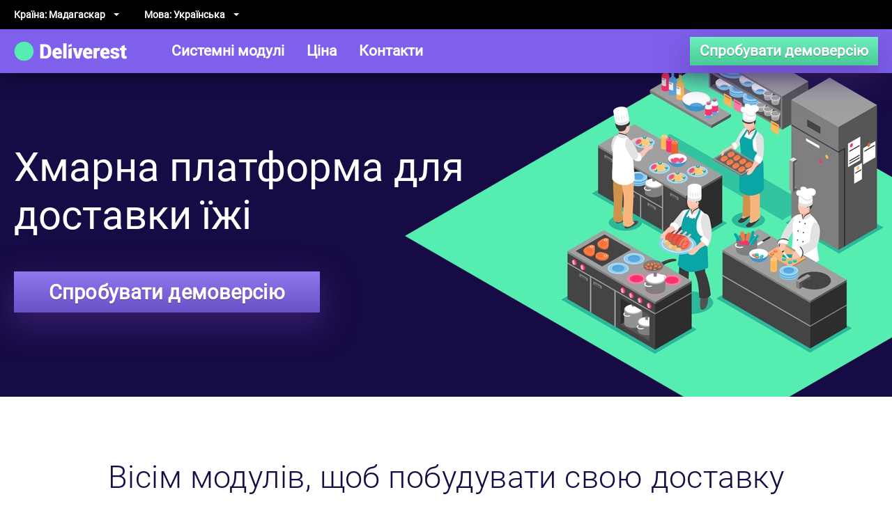

--- FILE ---
content_type: text/html; charset=UTF-8
request_url: https://new.deliverest.io/uk-mg
body_size: 40206
content:
<!DOCTYPE html>
<html lang="ru">
<head>
    <title>Платформа для автоматизації служб доставки їжі Deliverest | Супердоставка</title>
    <meta charset="utf-8"><script type="text/javascript">(window.NREUM||(NREUM={})).init={privacy:{cookies_enabled:true},ajax:{deny_list:["bam.eu01.nr-data.net"]},distributed_tracing:{enabled:true}};(window.NREUM||(NREUM={})).loader_config={agentID:"535891958",accountID:"3718705",trustKey:"3718705",xpid:"VwEGWVFTDRAEXFJUAwcPX1Q=",licenseKey:"NRJS-9e597f846a48d5af369",applicationID:"483646890",browserID:"535891958"};;/*! For license information please see nr-loader-spa-1.302.0.min.js.LICENSE.txt */
(()=>{var e,t,r={384:(e,t,r)=>{"use strict";r.d(t,{NT:()=>a,US:()=>d,Zm:()=>s,bQ:()=>u,dV:()=>c,pV:()=>l});var n=r(6154),i=r(1863),o=r(1910);const a={beacon:"bam.nr-data.net",errorBeacon:"bam.nr-data.net"};function s(){return n.gm.NREUM||(n.gm.NREUM={}),void 0===n.gm.newrelic&&(n.gm.newrelic=n.gm.NREUM),n.gm.NREUM}function c(){let e=s();return e.o||(e.o={ST:n.gm.setTimeout,SI:n.gm.setImmediate||n.gm.setInterval,CT:n.gm.clearTimeout,XHR:n.gm.XMLHttpRequest,REQ:n.gm.Request,EV:n.gm.Event,PR:n.gm.Promise,MO:n.gm.MutationObserver,FETCH:n.gm.fetch,WS:n.gm.WebSocket},(0,o.i)(...Object.values(e.o))),e}function u(e,t){let r=s();r.initializedAgents??={},t.initializedAt={ms:(0,i.t)(),date:new Date},r.initializedAgents[e]=t}function d(e,t){s()[e]=t}function l(){return function(){let e=s();const t=e.info||{};e.info={beacon:a.beacon,errorBeacon:a.errorBeacon,...t}}(),function(){let e=s();const t=e.init||{};e.init={...t}}(),c(),function(){let e=s();const t=e.loader_config||{};e.loader_config={...t}}(),s()}},782:(e,t,r)=>{"use strict";r.d(t,{T:()=>n});const n=r(860).K7.pageViewTiming},860:(e,t,r)=>{"use strict";r.d(t,{$J:()=>d,K7:()=>c,P3:()=>u,XX:()=>i,Yy:()=>s,df:()=>o,qY:()=>n,v4:()=>a});const n="events",i="jserrors",o="browser/blobs",a="rum",s="browser/logs",c={ajax:"ajax",genericEvents:"generic_events",jserrors:i,logging:"logging",metrics:"metrics",pageAction:"page_action",pageViewEvent:"page_view_event",pageViewTiming:"page_view_timing",sessionReplay:"session_replay",sessionTrace:"session_trace",softNav:"soft_navigations",spa:"spa"},u={[c.pageViewEvent]:1,[c.pageViewTiming]:2,[c.metrics]:3,[c.jserrors]:4,[c.spa]:5,[c.ajax]:6,[c.sessionTrace]:7,[c.softNav]:8,[c.sessionReplay]:9,[c.logging]:10,[c.genericEvents]:11},d={[c.pageViewEvent]:a,[c.pageViewTiming]:n,[c.ajax]:n,[c.spa]:n,[c.softNav]:n,[c.metrics]:i,[c.jserrors]:i,[c.sessionTrace]:o,[c.sessionReplay]:o,[c.logging]:s,[c.genericEvents]:"ins"}},944:(e,t,r)=>{"use strict";r.d(t,{R:()=>i});var n=r(3241);function i(e,t){"function"==typeof console.debug&&(console.debug("New Relic Warning: https://github.com/newrelic/newrelic-browser-agent/blob/main/docs/warning-codes.md#".concat(e),t),(0,n.W)({agentIdentifier:null,drained:null,type:"data",name:"warn",feature:"warn",data:{code:e,secondary:t}}))}},993:(e,t,r)=>{"use strict";r.d(t,{A$:()=>o,ET:()=>a,TZ:()=>s,p_:()=>i});var n=r(860);const i={ERROR:"ERROR",WARN:"WARN",INFO:"INFO",DEBUG:"DEBUG",TRACE:"TRACE"},o={OFF:0,ERROR:1,WARN:2,INFO:3,DEBUG:4,TRACE:5},a="log",s=n.K7.logging},1687:(e,t,r)=>{"use strict";r.d(t,{Ak:()=>u,Ze:()=>f,x3:()=>d});var n=r(3241),i=r(7836),o=r(3606),a=r(860),s=r(2646);const c={};function u(e,t){const r={staged:!1,priority:a.P3[t]||0};l(e),c[e].get(t)||c[e].set(t,r)}function d(e,t){e&&c[e]&&(c[e].get(t)&&c[e].delete(t),p(e,t,!1),c[e].size&&h(e))}function l(e){if(!e)throw new Error("agentIdentifier required");c[e]||(c[e]=new Map)}function f(e="",t="feature",r=!1){if(l(e),!e||!c[e].get(t)||r)return p(e,t);c[e].get(t).staged=!0,h(e)}function h(e){const t=Array.from(c[e]);t.every(([e,t])=>t.staged)&&(t.sort((e,t)=>e[1].priority-t[1].priority),t.forEach(([t])=>{c[e].delete(t),p(e,t)}))}function p(e,t,r=!0){const a=e?i.ee.get(e):i.ee,c=o.i.handlers;if(!a.aborted&&a.backlog&&c){if((0,n.W)({agentIdentifier:e,type:"lifecycle",name:"drain",feature:t}),r){const e=a.backlog[t],r=c[t];if(r){for(let t=0;e&&t<e.length;++t)g(e[t],r);Object.entries(r).forEach(([e,t])=>{Object.values(t||{}).forEach(t=>{t[0]?.on&&t[0]?.context()instanceof s.y&&t[0].on(e,t[1])})})}}a.isolatedBacklog||delete c[t],a.backlog[t]=null,a.emit("drain-"+t,[])}}function g(e,t){var r=e[1];Object.values(t[r]||{}).forEach(t=>{var r=e[0];if(t[0]===r){var n=t[1],i=e[3],o=e[2];n.apply(i,o)}})}},1741:(e,t,r)=>{"use strict";r.d(t,{W:()=>o});var n=r(944),i=r(4261);class o{#e(e,...t){if(this[e]!==o.prototype[e])return this[e](...t);(0,n.R)(35,e)}addPageAction(e,t){return this.#e(i.hG,e,t)}register(e){return this.#e(i.eY,e)}recordCustomEvent(e,t){return this.#e(i.fF,e,t)}setPageViewName(e,t){return this.#e(i.Fw,e,t)}setCustomAttribute(e,t,r){return this.#e(i.cD,e,t,r)}noticeError(e,t){return this.#e(i.o5,e,t)}setUserId(e){return this.#e(i.Dl,e)}setApplicationVersion(e){return this.#e(i.nb,e)}setErrorHandler(e){return this.#e(i.bt,e)}addRelease(e,t){return this.#e(i.k6,e,t)}log(e,t){return this.#e(i.$9,e,t)}start(){return this.#e(i.d3)}finished(e){return this.#e(i.BL,e)}recordReplay(){return this.#e(i.CH)}pauseReplay(){return this.#e(i.Tb)}addToTrace(e){return this.#e(i.U2,e)}setCurrentRouteName(e){return this.#e(i.PA,e)}interaction(e){return this.#e(i.dT,e)}wrapLogger(e,t,r){return this.#e(i.Wb,e,t,r)}measure(e,t){return this.#e(i.V1,e,t)}}},1863:(e,t,r)=>{"use strict";function n(){return Math.floor(performance.now())}r.d(t,{t:()=>n})},1910:(e,t,r)=>{"use strict";r.d(t,{i:()=>o});var n=r(944);const i=new Map;function o(...e){return e.every(e=>{if(i.has(e))return i.get(e);const t="function"==typeof e&&e.toString().includes("[native code]");return t||(0,n.R)(64,e?.name||e?.toString()),i.set(e,t),t})}},2555:(e,t,r)=>{"use strict";r.d(t,{D:()=>s,f:()=>a});var n=r(384),i=r(8122);const o={beacon:n.NT.beacon,errorBeacon:n.NT.errorBeacon,licenseKey:void 0,applicationID:void 0,sa:void 0,queueTime:void 0,applicationTime:void 0,ttGuid:void 0,user:void 0,account:void 0,product:void 0,extra:void 0,jsAttributes:{},userAttributes:void 0,atts:void 0,transactionName:void 0,tNamePlain:void 0};function a(e){try{return!!e.licenseKey&&!!e.errorBeacon&&!!e.applicationID}catch(e){return!1}}const s=e=>(0,i.a)(e,o)},2614:(e,t,r)=>{"use strict";r.d(t,{BB:()=>a,H3:()=>n,g:()=>u,iL:()=>c,tS:()=>s,uh:()=>i,wk:()=>o});const n="NRBA",i="SESSION",o=144e5,a=18e5,s={STARTED:"session-started",PAUSE:"session-pause",RESET:"session-reset",RESUME:"session-resume",UPDATE:"session-update"},c={SAME_TAB:"same-tab",CROSS_TAB:"cross-tab"},u={OFF:0,FULL:1,ERROR:2}},2646:(e,t,r)=>{"use strict";r.d(t,{y:()=>n});class n{constructor(e){this.contextId=e}}},2843:(e,t,r)=>{"use strict";r.d(t,{u:()=>i});var n=r(3878);function i(e,t=!1,r,i){(0,n.DD)("visibilitychange",function(){if(t)return void("hidden"===document.visibilityState&&e());e(document.visibilityState)},r,i)}},3241:(e,t,r)=>{"use strict";r.d(t,{W:()=>o});var n=r(6154);const i="newrelic";function o(e={}){try{n.gm.dispatchEvent(new CustomEvent(i,{detail:e}))}catch(e){}}},3304:(e,t,r)=>{"use strict";r.d(t,{A:()=>o});var n=r(7836);const i=()=>{const e=new WeakSet;return(t,r)=>{if("object"==typeof r&&null!==r){if(e.has(r))return;e.add(r)}return r}};function o(e){try{return JSON.stringify(e,i())??""}catch(e){try{n.ee.emit("internal-error",[e])}catch(e){}return""}}},3333:(e,t,r)=>{"use strict";r.d(t,{$v:()=>d,TZ:()=>n,Xh:()=>c,Zp:()=>i,kd:()=>u,mq:()=>s,nf:()=>a,qN:()=>o});const n=r(860).K7.genericEvents,i=["auxclick","click","copy","keydown","paste","scrollend"],o=["focus","blur"],a=4,s=1e3,c=2e3,u=["PageAction","UserAction","BrowserPerformance"],d={RESOURCES:"experimental.resources",REGISTER:"register"}},3434:(e,t,r)=>{"use strict";r.d(t,{Jt:()=>o,YM:()=>u});var n=r(7836),i=r(5607);const o="nr@original:".concat(i.W),a=50;var s=Object.prototype.hasOwnProperty,c=!1;function u(e,t){return e||(e=n.ee),r.inPlace=function(e,t,n,i,o){n||(n="");const a="-"===n.charAt(0);for(let s=0;s<t.length;s++){const c=t[s],u=e[c];l(u)||(e[c]=r(u,a?c+n:n,i,c,o))}},r.flag=o,r;function r(t,r,n,c,u){return l(t)?t:(r||(r=""),nrWrapper[o]=t,function(e,t,r){if(Object.defineProperty&&Object.keys)try{return Object.keys(e).forEach(function(r){Object.defineProperty(t,r,{get:function(){return e[r]},set:function(t){return e[r]=t,t}})}),t}catch(e){d([e],r)}for(var n in e)s.call(e,n)&&(t[n]=e[n])}(t,nrWrapper,e),nrWrapper);function nrWrapper(){var o,s,l,f;let h;try{s=this,o=[...arguments],l="function"==typeof n?n(o,s):n||{}}catch(t){d([t,"",[o,s,c],l],e)}i(r+"start",[o,s,c],l,u);const p=performance.now();let g;try{return f=t.apply(s,o),g=performance.now(),f}catch(e){throw g=performance.now(),i(r+"err",[o,s,e],l,u),h=e,h}finally{const e=g-p,t={start:p,end:g,duration:e,isLongTask:e>=a,methodName:c,thrownError:h};t.isLongTask&&i("long-task",[t,s],l,u),i(r+"end",[o,s,f],l,u)}}}function i(r,n,i,o){if(!c||t){var a=c;c=!0;try{e.emit(r,n,i,t,o)}catch(t){d([t,r,n,i],e)}c=a}}}function d(e,t){t||(t=n.ee);try{t.emit("internal-error",e)}catch(e){}}function l(e){return!(e&&"function"==typeof e&&e.apply&&!e[o])}},3606:(e,t,r)=>{"use strict";r.d(t,{i:()=>o});var n=r(9908);o.on=a;var i=o.handlers={};function o(e,t,r,o){a(o||n.d,i,e,t,r)}function a(e,t,r,i,o){o||(o="feature"),e||(e=n.d);var a=t[o]=t[o]||{};(a[r]=a[r]||[]).push([e,i])}},3738:(e,t,r)=>{"use strict";r.d(t,{He:()=>i,Kp:()=>s,Lc:()=>u,Rz:()=>d,TZ:()=>n,bD:()=>o,d3:()=>a,jx:()=>l,sl:()=>f,uP:()=>c});const n=r(860).K7.sessionTrace,i="bstResource",o="resource",a="-start",s="-end",c="fn"+a,u="fn"+s,d="pushState",l=1e3,f=3e4},3785:(e,t,r)=>{"use strict";r.d(t,{R:()=>c,b:()=>u});var n=r(9908),i=r(1863),o=r(860),a=r(8154),s=r(993);function c(e,t,r={},c=s.p_.INFO,u,d=(0,i.t)()){(0,n.p)(a.xV,["API/logging/".concat(c.toLowerCase(),"/called")],void 0,o.K7.metrics,e),(0,n.p)(s.ET,[d,t,r,c,u],void 0,o.K7.logging,e)}function u(e){return"string"==typeof e&&Object.values(s.p_).some(t=>t===e.toUpperCase().trim())}},3878:(e,t,r)=>{"use strict";function n(e,t){return{capture:e,passive:!1,signal:t}}function i(e,t,r=!1,i){window.addEventListener(e,t,n(r,i))}function o(e,t,r=!1,i){document.addEventListener(e,t,n(r,i))}r.d(t,{DD:()=>o,jT:()=>n,sp:()=>i})},3962:(e,t,r)=>{"use strict";r.d(t,{AM:()=>a,O2:()=>l,OV:()=>o,Qu:()=>f,TZ:()=>c,ih:()=>h,pP:()=>s,t1:()=>d,tC:()=>i,wD:()=>u});var n=r(860);const i=["click","keydown","submit"],o="popstate",a="api",s="initialPageLoad",c=n.K7.softNav,u=5e3,d=500,l={INITIAL_PAGE_LOAD:"",ROUTE_CHANGE:1,UNSPECIFIED:2},f={INTERACTION:1,AJAX:2,CUSTOM_END:3,CUSTOM_TRACER:4},h={IP:"in progress",PF:"pending finish",FIN:"finished",CAN:"cancelled"}},4234:(e,t,r)=>{"use strict";r.d(t,{W:()=>o});var n=r(7836),i=r(1687);class o{constructor(e,t){this.agentIdentifier=e,this.ee=n.ee.get(e),this.featureName=t,this.blocked=!1}deregisterDrain(){(0,i.x3)(this.agentIdentifier,this.featureName)}}},4261:(e,t,r)=>{"use strict";r.d(t,{$9:()=>d,BL:()=>c,CH:()=>p,Dl:()=>R,Fw:()=>w,PA:()=>v,Pl:()=>n,Tb:()=>f,U2:()=>a,V1:()=>E,Wb:()=>T,bt:()=>y,cD:()=>b,d3:()=>x,dT:()=>u,eY:()=>g,fF:()=>h,hG:()=>o,hw:()=>i,k6:()=>s,nb:()=>m,o5:()=>l});const n="api-",i=n+"ixn-",o="addPageAction",a="addToTrace",s="addRelease",c="finished",u="interaction",d="log",l="noticeError",f="pauseReplay",h="recordCustomEvent",p="recordReplay",g="register",m="setApplicationVersion",v="setCurrentRouteName",b="setCustomAttribute",y="setErrorHandler",w="setPageViewName",R="setUserId",x="start",T="wrapLogger",E="measure"},4387:(e,t,r)=>{"use strict";function n(e={}){return!(!e.id||!e.name)}function i(e,t){if(2!==t?.harvestEndpointVersion)return{};const r=t.agentRef.runtime.appMetadata.agents[0].entityGuid;return n(e)?{"mfe.id":e.id,"mfe.name":e.name,eventSource:"MicroFrontendBrowserAgent","parent.id":r}:{"entity.guid":r,appId:t.agentRef.info.applicationID}}r.d(t,{U:()=>i,c:()=>n})},5205:(e,t,r)=>{"use strict";r.d(t,{j:()=>_});var n=r(384),i=r(1741);var o=r(2555),a=r(3333);const s=e=>{if(!e||"string"!=typeof e)return!1;try{document.createDocumentFragment().querySelector(e)}catch{return!1}return!0};var c=r(2614),u=r(944),d=r(8122);const l="[data-nr-mask]",f=e=>(0,d.a)(e,(()=>{const e={feature_flags:[],experimental:{allow_registered_children:!1,resources:!1},mask_selector:"*",block_selector:"[data-nr-block]",mask_input_options:{color:!1,date:!1,"datetime-local":!1,email:!1,month:!1,number:!1,range:!1,search:!1,tel:!1,text:!1,time:!1,url:!1,week:!1,textarea:!1,select:!1,password:!0}};return{ajax:{deny_list:void 0,block_internal:!0,enabled:!0,autoStart:!0},api:{get allow_registered_children(){return e.feature_flags.includes(a.$v.REGISTER)||e.experimental.allow_registered_children},set allow_registered_children(t){e.experimental.allow_registered_children=t},duplicate_registered_data:!1},distributed_tracing:{enabled:void 0,exclude_newrelic_header:void 0,cors_use_newrelic_header:void 0,cors_use_tracecontext_headers:void 0,allowed_origins:void 0},get feature_flags(){return e.feature_flags},set feature_flags(t){e.feature_flags=t},generic_events:{enabled:!0,autoStart:!0},harvest:{interval:30},jserrors:{enabled:!0,autoStart:!0},logging:{enabled:!0,autoStart:!0},metrics:{enabled:!0,autoStart:!0},obfuscate:void 0,page_action:{enabled:!0},page_view_event:{enabled:!0,autoStart:!0},page_view_timing:{enabled:!0,autoStart:!0},performance:{capture_marks:!1,capture_measures:!1,capture_detail:!0,resources:{get enabled(){return e.feature_flags.includes(a.$v.RESOURCES)||e.experimental.resources},set enabled(t){e.experimental.resources=t},asset_types:[],first_party_domains:[],ignore_newrelic:!0}},privacy:{cookies_enabled:!0},proxy:{assets:void 0,beacon:void 0},session:{expiresMs:c.wk,inactiveMs:c.BB},session_replay:{autoStart:!0,enabled:!1,preload:!1,sampling_rate:10,error_sampling_rate:100,collect_fonts:!1,inline_images:!1,fix_stylesheets:!0,mask_all_inputs:!0,get mask_text_selector(){return e.mask_selector},set mask_text_selector(t){s(t)?e.mask_selector="".concat(t,",").concat(l):""===t||null===t?e.mask_selector=l:(0,u.R)(5,t)},get block_class(){return"nr-block"},get ignore_class(){return"nr-ignore"},get mask_text_class(){return"nr-mask"},get block_selector(){return e.block_selector},set block_selector(t){s(t)?e.block_selector+=",".concat(t):""!==t&&(0,u.R)(6,t)},get mask_input_options(){return e.mask_input_options},set mask_input_options(t){t&&"object"==typeof t?e.mask_input_options={...t,password:!0}:(0,u.R)(7,t)}},session_trace:{enabled:!0,autoStart:!0},soft_navigations:{enabled:!0,autoStart:!0},spa:{enabled:!0,autoStart:!0},ssl:void 0,user_actions:{enabled:!0,elementAttributes:["id","className","tagName","type"]}}})());var h=r(6154),p=r(9324);let g=0;const m={buildEnv:p.F3,distMethod:p.Xs,version:p.xv,originTime:h.WN},v={appMetadata:{},customTransaction:void 0,denyList:void 0,disabled:!1,harvester:void 0,isolatedBacklog:!1,isRecording:!1,loaderType:void 0,maxBytes:3e4,obfuscator:void 0,onerror:void 0,ptid:void 0,releaseIds:{},session:void 0,timeKeeper:void 0,registeredEntities:[],jsAttributesMetadata:{bytes:0},get harvestCount(){return++g}},b=e=>{const t=(0,d.a)(e,v),r=Object.keys(m).reduce((e,t)=>(e[t]={value:m[t],writable:!1,configurable:!0,enumerable:!0},e),{});return Object.defineProperties(t,r)};var y=r(5701);const w=e=>{const t=e.startsWith("http");e+="/",r.p=t?e:"https://"+e};var R=r(7836),x=r(3241);const T={accountID:void 0,trustKey:void 0,agentID:void 0,licenseKey:void 0,applicationID:void 0,xpid:void 0},E=e=>(0,d.a)(e,T),A=new Set;function _(e,t={},r,a){let{init:s,info:c,loader_config:u,runtime:d={},exposed:l=!0}=t;if(!c){const e=(0,n.pV)();s=e.init,c=e.info,u=e.loader_config}e.init=f(s||{}),e.loader_config=E(u||{}),c.jsAttributes??={},h.bv&&(c.jsAttributes.isWorker=!0),e.info=(0,o.D)(c);const p=e.init,g=[c.beacon,c.errorBeacon];A.has(e.agentIdentifier)||(p.proxy.assets&&(w(p.proxy.assets),g.push(p.proxy.assets)),p.proxy.beacon&&g.push(p.proxy.beacon),e.beacons=[...g],function(e){const t=(0,n.pV)();Object.getOwnPropertyNames(i.W.prototype).forEach(r=>{const n=i.W.prototype[r];if("function"!=typeof n||"constructor"===n)return;let o=t[r];e[r]&&!1!==e.exposed&&"micro-agent"!==e.runtime?.loaderType&&(t[r]=(...t)=>{const n=e[r](...t);return o?o(...t):n})})}(e),(0,n.US)("activatedFeatures",y.B),e.runSoftNavOverSpa&&=!0===p.soft_navigations.enabled&&p.feature_flags.includes("soft_nav")),d.denyList=[...p.ajax.deny_list||[],...p.ajax.block_internal?g:[]],d.ptid=e.agentIdentifier,d.loaderType=r,e.runtime=b(d),A.has(e.agentIdentifier)||(e.ee=R.ee.get(e.agentIdentifier),e.exposed=l,(0,x.W)({agentIdentifier:e.agentIdentifier,drained:!!y.B?.[e.agentIdentifier],type:"lifecycle",name:"initialize",feature:void 0,data:e.config})),A.add(e.agentIdentifier)}},5270:(e,t,r)=>{"use strict";r.d(t,{Aw:()=>a,SR:()=>o,rF:()=>s});var n=r(384),i=r(7767);function o(e){return!!(0,n.dV)().o.MO&&(0,i.V)(e)&&!0===e?.session_trace.enabled}function a(e){return!0===e?.session_replay.preload&&o(e)}function s(e,t){try{if("string"==typeof t?.type){if("password"===t.type.toLowerCase())return"*".repeat(e?.length||0);if(void 0!==t?.dataset?.nrUnmask||t?.classList?.contains("nr-unmask"))return e}}catch(e){}return"string"==typeof e?e.replace(/[\S]/g,"*"):"*".repeat(e?.length||0)}},5289:(e,t,r)=>{"use strict";r.d(t,{GG:()=>o,Qr:()=>s,sB:()=>a});var n=r(3878);function i(){return"undefined"==typeof document||"complete"===document.readyState}function o(e,t){if(i())return e();(0,n.sp)("load",e,t)}function a(e){if(i())return e();(0,n.DD)("DOMContentLoaded",e)}function s(e){if(i())return e();(0,n.sp)("popstate",e)}},5607:(e,t,r)=>{"use strict";r.d(t,{W:()=>n});const n=(0,r(9566).bz)()},5701:(e,t,r)=>{"use strict";r.d(t,{B:()=>o,t:()=>a});var n=r(3241);const i=new Set,o={};function a(e,t){const r=t.agentIdentifier;o[r]??={},e&&"object"==typeof e&&(i.has(r)||(t.ee.emit("rumresp",[e]),o[r]=e,i.add(r),(0,n.W)({agentIdentifier:r,loaded:!0,drained:!0,type:"lifecycle",name:"load",feature:void 0,data:e})))}},6154:(e,t,r)=>{"use strict";r.d(t,{A4:()=>s,OF:()=>d,RI:()=>i,WN:()=>h,bv:()=>o,gm:()=>a,lR:()=>f,m:()=>u,mw:()=>c,sb:()=>l});var n=r(1863);const i="undefined"!=typeof window&&!!window.document,o="undefined"!=typeof WorkerGlobalScope&&("undefined"!=typeof self&&self instanceof WorkerGlobalScope&&self.navigator instanceof WorkerNavigator||"undefined"!=typeof globalThis&&globalThis instanceof WorkerGlobalScope&&globalThis.navigator instanceof WorkerNavigator),a=i?window:"undefined"!=typeof WorkerGlobalScope&&("undefined"!=typeof self&&self instanceof WorkerGlobalScope&&self||"undefined"!=typeof globalThis&&globalThis instanceof WorkerGlobalScope&&globalThis),s="complete"===a?.document?.readyState,c=Boolean("hidden"===a?.document?.visibilityState),u=""+a?.location,d=/iPad|iPhone|iPod/.test(a.navigator?.userAgent),l=d&&"undefined"==typeof SharedWorker,f=(()=>{const e=a.navigator?.userAgent?.match(/Firefox[/\s](\d+\.\d+)/);return Array.isArray(e)&&e.length>=2?+e[1]:0})(),h=Date.now()-(0,n.t)()},6344:(e,t,r)=>{"use strict";r.d(t,{BB:()=>d,G4:()=>o,Qb:()=>l,TZ:()=>i,Ug:()=>a,_s:()=>s,bc:()=>u,yP:()=>c});var n=r(2614);const i=r(860).K7.sessionReplay,o={RECORD:"recordReplay",PAUSE:"pauseReplay",ERROR_DURING_REPLAY:"errorDuringReplay"},a=.12,s={DomContentLoaded:0,Load:1,FullSnapshot:2,IncrementalSnapshot:3,Meta:4,Custom:5},c={[n.g.ERROR]:15e3,[n.g.FULL]:3e5,[n.g.OFF]:0},u={RESET:{message:"Session was reset",sm:"Reset"},IMPORT:{message:"Recorder failed to import",sm:"Import"},TOO_MANY:{message:"429: Too Many Requests",sm:"Too-Many"},TOO_BIG:{message:"Payload was too large",sm:"Too-Big"},CROSS_TAB:{message:"Session Entity was set to OFF on another tab",sm:"Cross-Tab"},ENTITLEMENTS:{message:"Session Replay is not allowed and will not be started",sm:"Entitlement"}},d=5e3,l={API:"api",RESUME:"resume",SWITCH_TO_FULL:"switchToFull",INITIALIZE:"initialize",PRELOAD:"preload"}},6389:(e,t,r)=>{"use strict";function n(e,t=500,r={}){const n=r?.leading||!1;let i;return(...r)=>{n&&void 0===i&&(e.apply(this,r),i=setTimeout(()=>{i=clearTimeout(i)},t)),n||(clearTimeout(i),i=setTimeout(()=>{e.apply(this,r)},t))}}function i(e){let t=!1;return(...r)=>{t||(t=!0,e.apply(this,r))}}r.d(t,{J:()=>i,s:()=>n})},6630:(e,t,r)=>{"use strict";r.d(t,{T:()=>n});const n=r(860).K7.pageViewEvent},6774:(e,t,r)=>{"use strict";r.d(t,{T:()=>n});const n=r(860).K7.jserrors},7295:(e,t,r)=>{"use strict";r.d(t,{Xv:()=>a,gX:()=>i,iW:()=>o});var n=[];function i(e){if(!e||o(e))return!1;if(0===n.length)return!0;for(var t=0;t<n.length;t++){var r=n[t];if("*"===r.hostname)return!1;if(s(r.hostname,e.hostname)&&c(r.pathname,e.pathname))return!1}return!0}function o(e){return void 0===e.hostname}function a(e){if(n=[],e&&e.length)for(var t=0;t<e.length;t++){let r=e[t];if(!r)continue;0===r.indexOf("http://")?r=r.substring(7):0===r.indexOf("https://")&&(r=r.substring(8));const i=r.indexOf("/");let o,a;i>0?(o=r.substring(0,i),a=r.substring(i)):(o=r,a="");let[s]=o.split(":");n.push({hostname:s,pathname:a})}}function s(e,t){return!(e.length>t.length)&&t.indexOf(e)===t.length-e.length}function c(e,t){return 0===e.indexOf("/")&&(e=e.substring(1)),0===t.indexOf("/")&&(t=t.substring(1)),""===e||e===t}},7378:(e,t,r)=>{"use strict";r.d(t,{$p:()=>x,BR:()=>b,Kp:()=>R,L3:()=>y,Lc:()=>c,NC:()=>o,SG:()=>d,TZ:()=>i,U6:()=>p,UT:()=>m,d3:()=>w,dT:()=>f,e5:()=>E,gx:()=>v,l9:()=>l,oW:()=>h,op:()=>g,rw:()=>u,tH:()=>A,uP:()=>s,wW:()=>T,xq:()=>a});var n=r(384);const i=r(860).K7.spa,o=["click","submit","keypress","keydown","keyup","change"],a=999,s="fn-start",c="fn-end",u="cb-start",d="api-ixn-",l="remaining",f="interaction",h="spaNode",p="jsonpNode",g="fetch-start",m="fetch-done",v="fetch-body-",b="jsonp-end",y=(0,n.dV)().o.ST,w="-start",R="-end",x="-body",T="cb"+R,E="jsTime",A="fetch"},7485:(e,t,r)=>{"use strict";r.d(t,{D:()=>i});var n=r(6154);function i(e){if(0===(e||"").indexOf("data:"))return{protocol:"data"};try{const t=new URL(e,location.href),r={port:t.port,hostname:t.hostname,pathname:t.pathname,search:t.search,protocol:t.protocol.slice(0,t.protocol.indexOf(":")),sameOrigin:t.protocol===n.gm?.location?.protocol&&t.host===n.gm?.location?.host};return r.port&&""!==r.port||("http:"===t.protocol&&(r.port="80"),"https:"===t.protocol&&(r.port="443")),r.pathname&&""!==r.pathname?r.pathname.startsWith("/")||(r.pathname="/".concat(r.pathname)):r.pathname="/",r}catch(e){return{}}}},7699:(e,t,r)=>{"use strict";r.d(t,{It:()=>o,KC:()=>s,No:()=>i,qh:()=>a});var n=r(860);const i=16e3,o=1e6,a="SESSION_ERROR",s={[n.K7.logging]:!0,[n.K7.genericEvents]:!1,[n.K7.jserrors]:!1,[n.K7.ajax]:!1}},7767:(e,t,r)=>{"use strict";r.d(t,{V:()=>i});var n=r(6154);const i=e=>n.RI&&!0===e?.privacy.cookies_enabled},7836:(e,t,r)=>{"use strict";r.d(t,{P:()=>s,ee:()=>c});var n=r(384),i=r(8990),o=r(2646),a=r(5607);const s="nr@context:".concat(a.W),c=function e(t,r){var n={},a={},d={},l=!1;try{l=16===r.length&&u.initializedAgents?.[r]?.runtime.isolatedBacklog}catch(e){}var f={on:p,addEventListener:p,removeEventListener:function(e,t){var r=n[e];if(!r)return;for(var i=0;i<r.length;i++)r[i]===t&&r.splice(i,1)},emit:function(e,r,n,i,o){!1!==o&&(o=!0);if(c.aborted&&!i)return;t&&o&&t.emit(e,r,n);var s=h(n);g(e).forEach(e=>{e.apply(s,r)});var u=v()[a[e]];u&&u.push([f,e,r,s]);return s},get:m,listeners:g,context:h,buffer:function(e,t){const r=v();if(t=t||"feature",f.aborted)return;Object.entries(e||{}).forEach(([e,n])=>{a[n]=t,t in r||(r[t]=[])})},abort:function(){f._aborted=!0,Object.keys(f.backlog).forEach(e=>{delete f.backlog[e]})},isBuffering:function(e){return!!v()[a[e]]},debugId:r,backlog:l?{}:t&&"object"==typeof t.backlog?t.backlog:{},isolatedBacklog:l};return Object.defineProperty(f,"aborted",{get:()=>{let e=f._aborted||!1;return e||(t&&(e=t.aborted),e)}}),f;function h(e){return e&&e instanceof o.y?e:e?(0,i.I)(e,s,()=>new o.y(s)):new o.y(s)}function p(e,t){n[e]=g(e).concat(t)}function g(e){return n[e]||[]}function m(t){return d[t]=d[t]||e(f,t)}function v(){return f.backlog}}(void 0,"globalEE"),u=(0,n.Zm)();u.ee||(u.ee=c)},8122:(e,t,r)=>{"use strict";r.d(t,{a:()=>i});var n=r(944);function i(e,t){try{if(!e||"object"!=typeof e)return(0,n.R)(3);if(!t||"object"!=typeof t)return(0,n.R)(4);const r=Object.create(Object.getPrototypeOf(t),Object.getOwnPropertyDescriptors(t)),o=0===Object.keys(r).length?e:r;for(let a in o)if(void 0!==e[a])try{if(null===e[a]){r[a]=null;continue}Array.isArray(e[a])&&Array.isArray(t[a])?r[a]=Array.from(new Set([...e[a],...t[a]])):"object"==typeof e[a]&&"object"==typeof t[a]?r[a]=i(e[a],t[a]):r[a]=e[a]}catch(e){r[a]||(0,n.R)(1,e)}return r}catch(e){(0,n.R)(2,e)}}},8139:(e,t,r)=>{"use strict";r.d(t,{u:()=>f});var n=r(7836),i=r(3434),o=r(8990),a=r(6154);const s={},c=a.gm.XMLHttpRequest,u="addEventListener",d="removeEventListener",l="nr@wrapped:".concat(n.P);function f(e){var t=function(e){return(e||n.ee).get("events")}(e);if(s[t.debugId]++)return t;s[t.debugId]=1;var r=(0,i.YM)(t,!0);function f(e){r.inPlace(e,[u,d],"-",p)}function p(e,t){return e[1]}return"getPrototypeOf"in Object&&(a.RI&&h(document,f),c&&h(c.prototype,f),h(a.gm,f)),t.on(u+"-start",function(e,t){var n=e[1];if(null!==n&&("function"==typeof n||"object"==typeof n)&&"newrelic"!==e[0]){var i=(0,o.I)(n,l,function(){var e={object:function(){if("function"!=typeof n.handleEvent)return;return n.handleEvent.apply(n,arguments)},function:n}[typeof n];return e?r(e,"fn-",null,e.name||"anonymous"):n});this.wrapped=e[1]=i}}),t.on(d+"-start",function(e){e[1]=this.wrapped||e[1]}),t}function h(e,t,...r){let n=e;for(;"object"==typeof n&&!Object.prototype.hasOwnProperty.call(n,u);)n=Object.getPrototypeOf(n);n&&t(n,...r)}},8154:(e,t,r)=>{"use strict";r.d(t,{z_:()=>o,XG:()=>s,TZ:()=>n,rs:()=>i,xV:()=>a});r(6154),r(9566),r(384);const n=r(860).K7.metrics,i="sm",o="cm",a="storeSupportabilityMetrics",s="storeEventMetrics"},8374:(e,t,r)=>{r.nc=(()=>{try{return document?.currentScript?.nonce}catch(e){}return""})()},8990:(e,t,r)=>{"use strict";r.d(t,{I:()=>i});var n=Object.prototype.hasOwnProperty;function i(e,t,r){if(n.call(e,t))return e[t];var i=r();if(Object.defineProperty&&Object.keys)try{return Object.defineProperty(e,t,{value:i,writable:!0,enumerable:!1}),i}catch(e){}return e[t]=i,i}},9300:(e,t,r)=>{"use strict";r.d(t,{T:()=>n});const n=r(860).K7.ajax},9324:(e,t,r)=>{"use strict";r.d(t,{AJ:()=>a,F3:()=>i,Xs:()=>o,Yq:()=>s,xv:()=>n});const n="1.302.0",i="PROD",o="CDN",a="@newrelic/rrweb",s="1.0.1"},9566:(e,t,r)=>{"use strict";r.d(t,{LA:()=>s,ZF:()=>c,bz:()=>a,el:()=>u});var n=r(6154);const i="xxxxxxxx-xxxx-4xxx-yxxx-xxxxxxxxxxxx";function o(e,t){return e?15&e[t]:16*Math.random()|0}function a(){const e=n.gm?.crypto||n.gm?.msCrypto;let t,r=0;return e&&e.getRandomValues&&(t=e.getRandomValues(new Uint8Array(30))),i.split("").map(e=>"x"===e?o(t,r++).toString(16):"y"===e?(3&o()|8).toString(16):e).join("")}function s(e){const t=n.gm?.crypto||n.gm?.msCrypto;let r,i=0;t&&t.getRandomValues&&(r=t.getRandomValues(new Uint8Array(e)));const a=[];for(var s=0;s<e;s++)a.push(o(r,i++).toString(16));return a.join("")}function c(){return s(16)}function u(){return s(32)}},9908:(e,t,r)=>{"use strict";r.d(t,{d:()=>n,p:()=>i});var n=r(7836).ee.get("handle");function i(e,t,r,i,o){o?(o.buffer([e],i),o.emit(e,t,r)):(n.buffer([e],i),n.emit(e,t,r))}}},n={};function i(e){var t=n[e];if(void 0!==t)return t.exports;var o=n[e]={exports:{}};return r[e](o,o.exports,i),o.exports}i.m=r,i.d=(e,t)=>{for(var r in t)i.o(t,r)&&!i.o(e,r)&&Object.defineProperty(e,r,{enumerable:!0,get:t[r]})},i.f={},i.e=e=>Promise.all(Object.keys(i.f).reduce((t,r)=>(i.f[r](e,t),t),[])),i.u=e=>({212:"nr-spa-compressor",249:"nr-spa-recorder",478:"nr-spa"}[e]+"-1.302.0.min.js"),i.o=(e,t)=>Object.prototype.hasOwnProperty.call(e,t),e={},t="NRBA-1.302.0.PROD:",i.l=(r,n,o,a)=>{if(e[r])e[r].push(n);else{var s,c;if(void 0!==o)for(var u=document.getElementsByTagName("script"),d=0;d<u.length;d++){var l=u[d];if(l.getAttribute("src")==r||l.getAttribute("data-webpack")==t+o){s=l;break}}if(!s){c=!0;var f={478:"sha512-et4eqFkcD6+Z71h33KYPiiAOMr5fyZ1HImNOrGswghuDrKIj7niWOwg3RWg+8TpTcZ0yzzll8oYNDiAX1WXraw==",249:"sha512-m/7InETzWcM0kCLJfqT/2vmV1Zs98JekxGeUcmQe9kauyn31VeP+2xJH+qt156WKCOLL7p503ATnehElqw1gnQ==",212:"sha512-Ed30EgOV4akpDvOaqpf/6nP9OreWlwun3X9xxl+erWeEjX64VUNxzVFPixvdU+WbzLtJS9S8j8phFbfXxEyvJg=="};(s=document.createElement("script")).charset="utf-8",i.nc&&s.setAttribute("nonce",i.nc),s.setAttribute("data-webpack",t+o),s.src=r,0!==s.src.indexOf(window.location.origin+"/")&&(s.crossOrigin="anonymous"),f[a]&&(s.integrity=f[a])}e[r]=[n];var h=(t,n)=>{s.onerror=s.onload=null,clearTimeout(p);var i=e[r];if(delete e[r],s.parentNode&&s.parentNode.removeChild(s),i&&i.forEach(e=>e(n)),t)return t(n)},p=setTimeout(h.bind(null,void 0,{type:"timeout",target:s}),12e4);s.onerror=h.bind(null,s.onerror),s.onload=h.bind(null,s.onload),c&&document.head.appendChild(s)}},i.r=e=>{"undefined"!=typeof Symbol&&Symbol.toStringTag&&Object.defineProperty(e,Symbol.toStringTag,{value:"Module"}),Object.defineProperty(e,"__esModule",{value:!0})},i.p="https://js-agent.newrelic.com/",(()=>{var e={38:0,788:0};i.f.j=(t,r)=>{var n=i.o(e,t)?e[t]:void 0;if(0!==n)if(n)r.push(n[2]);else{var o=new Promise((r,i)=>n=e[t]=[r,i]);r.push(n[2]=o);var a=i.p+i.u(t),s=new Error;i.l(a,r=>{if(i.o(e,t)&&(0!==(n=e[t])&&(e[t]=void 0),n)){var o=r&&("load"===r.type?"missing":r.type),a=r&&r.target&&r.target.src;s.message="Loading chunk "+t+" failed.\n("+o+": "+a+")",s.name="ChunkLoadError",s.type=o,s.request=a,n[1](s)}},"chunk-"+t,t)}};var t=(t,r)=>{var n,o,[a,s,c]=r,u=0;if(a.some(t=>0!==e[t])){for(n in s)i.o(s,n)&&(i.m[n]=s[n]);if(c)c(i)}for(t&&t(r);u<a.length;u++)o=a[u],i.o(e,o)&&e[o]&&e[o][0](),e[o]=0},r=self["webpackChunk:NRBA-1.302.0.PROD"]=self["webpackChunk:NRBA-1.302.0.PROD"]||[];r.forEach(t.bind(null,0)),r.push=t.bind(null,r.push.bind(r))})(),(()=>{"use strict";i(8374);var e=i(9566),t=i(1741);class r extends t.W{agentIdentifier=(0,e.LA)(16)}var n=i(860);const o=Object.values(n.K7);var a=i(5205);var s=i(9908),c=i(1863),u=i(4261),d=i(3241),l=i(944),f=i(5701),h=i(8154);function p(e,t,i,o){const a=o||i;!a||a[e]&&a[e]!==r.prototype[e]||(a[e]=function(){(0,s.p)(h.xV,["API/"+e+"/called"],void 0,n.K7.metrics,i.ee),(0,d.W)({agentIdentifier:i.agentIdentifier,drained:!!f.B?.[i.agentIdentifier],type:"data",name:"api",feature:u.Pl+e,data:{}});try{return t.apply(this,arguments)}catch(e){(0,l.R)(23,e)}})}function g(e,t,r,n,i){const o=e.info;null===r?delete o.jsAttributes[t]:o.jsAttributes[t]=r,(i||null===r)&&(0,s.p)(u.Pl+n,[(0,c.t)(),t,r],void 0,"session",e.ee)}var m=i(1687),v=i(4234),b=i(5289),y=i(6154),w=i(5270),R=i(7767),x=i(6389),T=i(7699);class E extends v.W{constructor(e,t){super(e.agentIdentifier,t),this.agentRef=e,this.abortHandler=void 0,this.featAggregate=void 0,this.onAggregateImported=void 0,this.deferred=Promise.resolve(),!1===e.init[this.featureName].autoStart?this.deferred=new Promise((t,r)=>{this.ee.on("manual-start-all",(0,x.J)(()=>{(0,m.Ak)(e.agentIdentifier,this.featureName),t()}))}):(0,m.Ak)(e.agentIdentifier,t)}importAggregator(e,t,r={}){if(this.featAggregate)return;let n;this.onAggregateImported=new Promise(e=>{n=e});const o=async()=>{let o;await this.deferred;try{if((0,R.V)(e.init)){const{setupAgentSession:t}=await i.e(478).then(i.bind(i,8766));o=t(e)}}catch(e){(0,l.R)(20,e),this.ee.emit("internal-error",[e]),(0,s.p)(T.qh,[e],void 0,this.featureName,this.ee)}try{if(!this.#t(this.featureName,o,e.init))return(0,m.Ze)(this.agentIdentifier,this.featureName),void n(!1);const{Aggregate:i}=await t();this.featAggregate=new i(e,r),e.runtime.harvester.initializedAggregates.push(this.featAggregate),n(!0)}catch(e){(0,l.R)(34,e),this.abortHandler?.(),(0,m.Ze)(this.agentIdentifier,this.featureName,!0),n(!1),this.ee&&this.ee.abort()}};y.RI?(0,b.GG)(()=>o(),!0):o()}#t(e,t,r){if(this.blocked)return!1;switch(e){case n.K7.sessionReplay:return(0,w.SR)(r)&&!!t;case n.K7.sessionTrace:return!!t;default:return!0}}}var A=i(6630),_=i(2614);class S extends E{static featureName=A.T;constructor(e){var t;super(e,A.T),this.setupInspectionEvents(e.agentIdentifier),t=e,p(u.Fw,function(e,r){"string"==typeof e&&("/"!==e.charAt(0)&&(e="/"+e),t.runtime.customTransaction=(r||"http://custom.transaction")+e,(0,s.p)(u.Pl+u.Fw,[(0,c.t)()],void 0,void 0,t.ee))},t),this.ee.on("api-send-rum",(e,t)=>(0,s.p)("send-rum",[e,t],void 0,this.featureName,this.ee)),this.importAggregator(e,()=>i.e(478).then(i.bind(i,1983)))}setupInspectionEvents(e){const t=(t,r)=>{t&&(0,d.W)({agentIdentifier:e,timeStamp:t.timeStamp,loaded:"complete"===t.target.readyState,type:"window",name:r,data:t.target.location+""})};(0,b.sB)(e=>{t(e,"DOMContentLoaded")}),(0,b.GG)(e=>{t(e,"load")}),(0,b.Qr)(e=>{t(e,"navigate")}),this.ee.on(_.tS.UPDATE,(t,r)=>{(0,d.W)({agentIdentifier:e,type:"lifecycle",name:"session",data:r})})}}var O=i(384);var N=i(2843),I=i(3878),P=i(782);class j extends E{static featureName=P.T;constructor(e){super(e,P.T),y.RI&&((0,N.u)(()=>(0,s.p)("docHidden",[(0,c.t)()],void 0,P.T,this.ee),!0),(0,I.sp)("pagehide",()=>(0,s.p)("winPagehide",[(0,c.t)()],void 0,P.T,this.ee)),this.importAggregator(e,()=>i.e(478).then(i.bind(i,9917))))}}class k extends E{static featureName=h.TZ;constructor(e){super(e,h.TZ),y.RI&&document.addEventListener("securitypolicyviolation",e=>{(0,s.p)(h.xV,["Generic/CSPViolation/Detected"],void 0,this.featureName,this.ee)}),this.importAggregator(e,()=>i.e(478).then(i.bind(i,6555)))}}var C=i(6774),L=i(3304);class H{constructor(e,t,r,n,i){this.name="UncaughtError",this.message="string"==typeof e?e:(0,L.A)(e),this.sourceURL=t,this.line=r,this.column=n,this.__newrelic=i}}function M(e){return U(e)?e:new H(void 0!==e?.message?e.message:e,e?.filename||e?.sourceURL,e?.lineno||e?.line,e?.colno||e?.col,e?.__newrelic,e?.cause)}function K(e){const t="Unhandled Promise Rejection: ";if(!e?.reason)return;if(U(e.reason)){try{e.reason.message.startsWith(t)||(e.reason.message=t+e.reason.message)}catch(e){}return M(e.reason)}const r=M(e.reason);return(r.message||"").startsWith(t)||(r.message=t+r.message),r}function D(e){if(e.error instanceof SyntaxError&&!/:\d+$/.test(e.error.stack?.trim())){const t=new H(e.message,e.filename,e.lineno,e.colno,e.error.__newrelic,e.cause);return t.name=SyntaxError.name,t}return U(e.error)?e.error:M(e)}function U(e){return e instanceof Error&&!!e.stack}function F(e,t,r,i,o=(0,c.t)()){"string"==typeof e&&(e=new Error(e)),(0,s.p)("err",[e,o,!1,t,r.runtime.isRecording,void 0,i],void 0,n.K7.jserrors,r.ee),(0,s.p)("uaErr",[],void 0,n.K7.genericEvents,r.ee)}var W=i(4387),B=i(993),V=i(3785);function G(e,{customAttributes:t={},level:r=B.p_.INFO}={},n,i,o=(0,c.t)()){(0,V.R)(n.ee,e,t,r,i,o)}function z(e,t,r,i,o=(0,c.t)()){(0,s.p)(u.Pl+u.hG,[o,e,t,i],void 0,n.K7.genericEvents,r.ee)}function Z(e){p(u.eY,function(t){return function(e,t){const r={};(0,l.R)(54,"newrelic.register"),t||={},t.licenseKey||=e.info.licenseKey,t.blocked=!1;let i=()=>{};const o=e.runtime.registeredEntities,a=o.find(({metadata:{target:{id:e,name:r}}})=>e===t.id);if(a)return a.metadata.target.name!==t.name&&(a.metadata.target.name=t.name),a;const u=e=>{t.blocked=!0,i=e};e.init.api.allow_registered_children||u((0,x.J)(()=>(0,l.R)(55)));(0,W.c)(t)||u((0,x.J)(()=>(0,l.R)(48,t)));const d={addPageAction:(n,i={})=>g(z,[n,{...r,...i},e],t),log:(n,i={})=>g(G,[n,{...i,customAttributes:{...r,...i.customAttributes||{}}},e],t),noticeError:(n,i={})=>g(F,[n,{...r,...i},e],t),setApplicationVersion:e=>p("application.version",e),setCustomAttribute:(e,t)=>p(e,t),setUserId:e=>p("enduser.id",e),metadata:{customAttributes:r,target:t}},f=()=>(t.blocked&&i(),t.blocked);f()||o.push(d);const p=(e,t)=>{f()||(r[e]=t)},g=(t,r,i)=>{if(f())return;const o=(0,c.t)();(0,s.p)(h.xV,["API/register/".concat(t.name,"/called")],void 0,n.K7.metrics,e.ee);try{const n=e.init.api.duplicate_registered_data;return(!0===n||Array.isArray(n))&&t(...r,void 0,o),t(...r,i,o)}catch(e){(0,l.R)(50,e)}};return d}(e,t)},e)}class q extends E{static featureName=C.T;constructor(e){var t;super(e,C.T),t=e,p(u.o5,(e,r)=>F(e,r,t),t),function(e){p(u.bt,function(t){e.runtime.onerror=t},e)}(e),function(e){let t=0;p(u.k6,function(e,r){++t>10||(this.runtime.releaseIds[e.slice(-200)]=(""+r).slice(-200))},e)}(e),Z(e);try{this.removeOnAbort=new AbortController}catch(e){}this.ee.on("internal-error",(t,r)=>{this.abortHandler&&(0,s.p)("ierr",[M(t),(0,c.t)(),!0,{},e.runtime.isRecording,r],void 0,this.featureName,this.ee)}),y.gm.addEventListener("unhandledrejection",t=>{this.abortHandler&&(0,s.p)("err",[K(t),(0,c.t)(),!1,{unhandledPromiseRejection:1},e.runtime.isRecording],void 0,this.featureName,this.ee)},(0,I.jT)(!1,this.removeOnAbort?.signal)),y.gm.addEventListener("error",t=>{this.abortHandler&&(0,s.p)("err",[D(t),(0,c.t)(),!1,{},e.runtime.isRecording],void 0,this.featureName,this.ee)},(0,I.jT)(!1,this.removeOnAbort?.signal)),this.abortHandler=this.#r,this.importAggregator(e,()=>i.e(478).then(i.bind(i,2176)))}#r(){this.removeOnAbort?.abort(),this.abortHandler=void 0}}var X=i(8990);let Y=1;function J(e){const t=typeof e;return!e||"object"!==t&&"function"!==t?-1:e===y.gm?0:(0,X.I)(e,"nr@id",function(){return Y++})}function Q(e){if("string"==typeof e&&e.length)return e.length;if("object"==typeof e){if("undefined"!=typeof ArrayBuffer&&e instanceof ArrayBuffer&&e.byteLength)return e.byteLength;if("undefined"!=typeof Blob&&e instanceof Blob&&e.size)return e.size;if(!("undefined"!=typeof FormData&&e instanceof FormData))try{return(0,L.A)(e).length}catch(e){return}}}var ee=i(8139),te=i(7836),re=i(3434);const ne={},ie=["open","send"];function oe(e){var t=e||te.ee;const r=function(e){return(e||te.ee).get("xhr")}(t);if(void 0===y.gm.XMLHttpRequest)return r;if(ne[r.debugId]++)return r;ne[r.debugId]=1,(0,ee.u)(t);var n=(0,re.YM)(r),i=y.gm.XMLHttpRequest,o=y.gm.MutationObserver,a=y.gm.Promise,s=y.gm.setInterval,c="readystatechange",u=["onload","onerror","onabort","onloadstart","onloadend","onprogress","ontimeout"],d=[],f=y.gm.XMLHttpRequest=function(e){const t=new i(e),o=r.context(t);try{r.emit("new-xhr",[t],o),t.addEventListener(c,(a=o,function(){var e=this;e.readyState>3&&!a.resolved&&(a.resolved=!0,r.emit("xhr-resolved",[],e)),n.inPlace(e,u,"fn-",b)}),(0,I.jT)(!1))}catch(e){(0,l.R)(15,e);try{r.emit("internal-error",[e])}catch(e){}}var a;return t};function h(e,t){n.inPlace(t,["onreadystatechange"],"fn-",b)}if(function(e,t){for(var r in e)t[r]=e[r]}(i,f),f.prototype=i.prototype,n.inPlace(f.prototype,ie,"-xhr-",b),r.on("send-xhr-start",function(e,t){h(e,t),function(e){d.push(e),o&&(p?p.then(v):s?s(v):(g=-g,m.data=g))}(t)}),r.on("open-xhr-start",h),o){var p=a&&a.resolve();if(!s&&!a){var g=1,m=document.createTextNode(g);new o(v).observe(m,{characterData:!0})}}else t.on("fn-end",function(e){e[0]&&e[0].type===c||v()});function v(){for(var e=0;e<d.length;e++)h(0,d[e]);d.length&&(d=[])}function b(e,t){return t}return r}var ae="fetch-",se=ae+"body-",ce=["arrayBuffer","blob","json","text","formData"],ue=y.gm.Request,de=y.gm.Response,le="prototype";const fe={};function he(e){const t=function(e){return(e||te.ee).get("fetch")}(e);if(!(ue&&de&&y.gm.fetch))return t;if(fe[t.debugId]++)return t;function r(e,r,n){var i=e[r];"function"==typeof i&&(e[r]=function(){var e,r=[...arguments],o={};t.emit(n+"before-start",[r],o),o[te.P]&&o[te.P].dt&&(e=o[te.P].dt);var a=i.apply(this,r);return t.emit(n+"start",[r,e],a),a.then(function(e){return t.emit(n+"end",[null,e],a),e},function(e){throw t.emit(n+"end",[e],a),e})})}return fe[t.debugId]=1,ce.forEach(e=>{r(ue[le],e,se),r(de[le],e,se)}),r(y.gm,"fetch",ae),t.on(ae+"end",function(e,r){var n=this;if(r){var i=r.headers.get("content-length");null!==i&&(n.rxSize=i),t.emit(ae+"done",[null,r],n)}else t.emit(ae+"done",[e],n)}),t}var pe=i(7485);class ge{constructor(e){this.agentRef=e}generateTracePayload(t){const r=this.agentRef.loader_config;if(!this.shouldGenerateTrace(t)||!r)return null;var n=(r.accountID||"").toString()||null,i=(r.agentID||"").toString()||null,o=(r.trustKey||"").toString()||null;if(!n||!i)return null;var a=(0,e.ZF)(),s=(0,e.el)(),c=Date.now(),u={spanId:a,traceId:s,timestamp:c};return(t.sameOrigin||this.isAllowedOrigin(t)&&this.useTraceContextHeadersForCors())&&(u.traceContextParentHeader=this.generateTraceContextParentHeader(a,s),u.traceContextStateHeader=this.generateTraceContextStateHeader(a,c,n,i,o)),(t.sameOrigin&&!this.excludeNewrelicHeader()||!t.sameOrigin&&this.isAllowedOrigin(t)&&this.useNewrelicHeaderForCors())&&(u.newrelicHeader=this.generateTraceHeader(a,s,c,n,i,o)),u}generateTraceContextParentHeader(e,t){return"00-"+t+"-"+e+"-01"}generateTraceContextStateHeader(e,t,r,n,i){return i+"@nr=0-1-"+r+"-"+n+"-"+e+"----"+t}generateTraceHeader(e,t,r,n,i,o){if(!("function"==typeof y.gm?.btoa))return null;var a={v:[0,1],d:{ty:"Browser",ac:n,ap:i,id:e,tr:t,ti:r}};return o&&n!==o&&(a.d.tk=o),btoa((0,L.A)(a))}shouldGenerateTrace(e){return this.agentRef.init?.distributed_tracing?.enabled&&this.isAllowedOrigin(e)}isAllowedOrigin(e){var t=!1;const r=this.agentRef.init?.distributed_tracing;if(e.sameOrigin)t=!0;else if(r?.allowed_origins instanceof Array)for(var n=0;n<r.allowed_origins.length;n++){var i=(0,pe.D)(r.allowed_origins[n]);if(e.hostname===i.hostname&&e.protocol===i.protocol&&e.port===i.port){t=!0;break}}return t}excludeNewrelicHeader(){var e=this.agentRef.init?.distributed_tracing;return!!e&&!!e.exclude_newrelic_header}useNewrelicHeaderForCors(){var e=this.agentRef.init?.distributed_tracing;return!!e&&!1!==e.cors_use_newrelic_header}useTraceContextHeadersForCors(){var e=this.agentRef.init?.distributed_tracing;return!!e&&!!e.cors_use_tracecontext_headers}}var me=i(9300),ve=i(7295);function be(e){return"string"==typeof e?e:e instanceof(0,O.dV)().o.REQ?e.url:y.gm?.URL&&e instanceof URL?e.href:void 0}var ye=["load","error","abort","timeout"],we=ye.length,Re=(0,O.dV)().o.REQ,xe=(0,O.dV)().o.XHR;const Te="X-NewRelic-App-Data";class Ee extends E{static featureName=me.T;constructor(e){super(e,me.T),this.dt=new ge(e),this.handler=(e,t,r,n)=>(0,s.p)(e,t,r,n,this.ee);try{const e={xmlhttprequest:"xhr",fetch:"fetch",beacon:"beacon"};y.gm?.performance?.getEntriesByType("resource").forEach(t=>{if(t.initiatorType in e&&0!==t.responseStatus){const r={status:t.responseStatus},i={rxSize:t.transferSize,duration:Math.floor(t.duration),cbTime:0};Ae(r,t.name),this.handler("xhr",[r,i,t.startTime,t.responseEnd,e[t.initiatorType]],void 0,n.K7.ajax)}})}catch(e){}he(this.ee),oe(this.ee),function(e,t,r,i){function o(e){var t=this;t.totalCbs=0,t.called=0,t.cbTime=0,t.end=E,t.ended=!1,t.xhrGuids={},t.lastSize=null,t.loadCaptureCalled=!1,t.params=this.params||{},t.metrics=this.metrics||{},t.latestLongtaskEnd=0,e.addEventListener("load",function(r){A(t,e)},(0,I.jT)(!1)),y.lR||e.addEventListener("progress",function(e){t.lastSize=e.loaded},(0,I.jT)(!1))}function a(e){this.params={method:e[0]},Ae(this,e[1]),this.metrics={}}function u(t,r){e.loader_config.xpid&&this.sameOrigin&&r.setRequestHeader("X-NewRelic-ID",e.loader_config.xpid);var n=i.generateTracePayload(this.parsedOrigin);if(n){var o=!1;n.newrelicHeader&&(r.setRequestHeader("newrelic",n.newrelicHeader),o=!0),n.traceContextParentHeader&&(r.setRequestHeader("traceparent",n.traceContextParentHeader),n.traceContextStateHeader&&r.setRequestHeader("tracestate",n.traceContextStateHeader),o=!0),o&&(this.dt=n)}}function d(e,r){var n=this.metrics,i=e[0],o=this;if(n&&i){var a=Q(i);a&&(n.txSize=a)}this.startTime=(0,c.t)(),this.body=i,this.listener=function(e){try{"abort"!==e.type||o.loadCaptureCalled||(o.params.aborted=!0),("load"!==e.type||o.called===o.totalCbs&&(o.onloadCalled||"function"!=typeof r.onload)&&"function"==typeof o.end)&&o.end(r)}catch(e){try{t.emit("internal-error",[e])}catch(e){}}};for(var s=0;s<we;s++)r.addEventListener(ye[s],this.listener,(0,I.jT)(!1))}function l(e,t,r){this.cbTime+=e,t?this.onloadCalled=!0:this.called+=1,this.called!==this.totalCbs||!this.onloadCalled&&"function"==typeof r.onload||"function"!=typeof this.end||this.end(r)}function f(e,t){var r=""+J(e)+!!t;this.xhrGuids&&!this.xhrGuids[r]&&(this.xhrGuids[r]=!0,this.totalCbs+=1)}function p(e,t){var r=""+J(e)+!!t;this.xhrGuids&&this.xhrGuids[r]&&(delete this.xhrGuids[r],this.totalCbs-=1)}function g(){this.endTime=(0,c.t)()}function m(e,r){r instanceof xe&&"load"===e[0]&&t.emit("xhr-load-added",[e[1],e[2]],r)}function v(e,r){r instanceof xe&&"load"===e[0]&&t.emit("xhr-load-removed",[e[1],e[2]],r)}function b(e,t,r){t instanceof xe&&("onload"===r&&(this.onload=!0),("load"===(e[0]&&e[0].type)||this.onload)&&(this.xhrCbStart=(0,c.t)()))}function w(e,r){this.xhrCbStart&&t.emit("xhr-cb-time",[(0,c.t)()-this.xhrCbStart,this.onload,r],r)}function R(e){var t,r=e[1]||{};if("string"==typeof e[0]?0===(t=e[0]).length&&y.RI&&(t=""+y.gm.location.href):e[0]&&e[0].url?t=e[0].url:y.gm?.URL&&e[0]&&e[0]instanceof URL?t=e[0].href:"function"==typeof e[0].toString&&(t=e[0].toString()),"string"==typeof t&&0!==t.length){t&&(this.parsedOrigin=(0,pe.D)(t),this.sameOrigin=this.parsedOrigin.sameOrigin);var n=i.generateTracePayload(this.parsedOrigin);if(n&&(n.newrelicHeader||n.traceContextParentHeader))if(e[0]&&e[0].headers)s(e[0].headers,n)&&(this.dt=n);else{var o={};for(var a in r)o[a]=r[a];o.headers=new Headers(r.headers||{}),s(o.headers,n)&&(this.dt=n),e.length>1?e[1]=o:e.push(o)}}function s(e,t){var r=!1;return t.newrelicHeader&&(e.set("newrelic",t.newrelicHeader),r=!0),t.traceContextParentHeader&&(e.set("traceparent",t.traceContextParentHeader),t.traceContextStateHeader&&e.set("tracestate",t.traceContextStateHeader),r=!0),r}}function x(e,t){this.params={},this.metrics={},this.startTime=(0,c.t)(),this.dt=t,e.length>=1&&(this.target=e[0]),e.length>=2&&(this.opts=e[1]);var r=this.opts||{},n=this.target;Ae(this,be(n));var i=(""+(n&&n instanceof Re&&n.method||r.method||"GET")).toUpperCase();this.params.method=i,this.body=r.body,this.txSize=Q(r.body)||0}function T(e,t){if(this.endTime=(0,c.t)(),this.params||(this.params={}),(0,ve.iW)(this.params))return;let i;this.params.status=t?t.status:0,"string"==typeof this.rxSize&&this.rxSize.length>0&&(i=+this.rxSize);const o={txSize:this.txSize,rxSize:i,duration:(0,c.t)()-this.startTime};r("xhr",[this.params,o,this.startTime,this.endTime,"fetch"],this,n.K7.ajax)}function E(e){const t=this.params,i=this.metrics;if(!this.ended){this.ended=!0;for(let t=0;t<we;t++)e.removeEventListener(ye[t],this.listener,!1);t.aborted||(0,ve.iW)(t)||(i.duration=(0,c.t)()-this.startTime,this.loadCaptureCalled||4!==e.readyState?null==t.status&&(t.status=0):A(this,e),i.cbTime=this.cbTime,r("xhr",[t,i,this.startTime,this.endTime,"xhr"],this,n.K7.ajax))}}function A(e,r){e.params.status=r.status;var i=function(e,t){var r=e.responseType;return"json"===r&&null!==t?t:"arraybuffer"===r||"blob"===r||"json"===r?Q(e.response):"text"===r||""===r||void 0===r?Q(e.responseText):void 0}(r,e.lastSize);if(i&&(e.metrics.rxSize=i),e.sameOrigin&&r.getAllResponseHeaders().indexOf(Te)>=0){var o=r.getResponseHeader(Te);o&&((0,s.p)(h.rs,["Ajax/CrossApplicationTracing/Header/Seen"],void 0,n.K7.metrics,t),e.params.cat=o.split(", ").pop())}e.loadCaptureCalled=!0}t.on("new-xhr",o),t.on("open-xhr-start",a),t.on("open-xhr-end",u),t.on("send-xhr-start",d),t.on("xhr-cb-time",l),t.on("xhr-load-added",f),t.on("xhr-load-removed",p),t.on("xhr-resolved",g),t.on("addEventListener-end",m),t.on("removeEventListener-end",v),t.on("fn-end",w),t.on("fetch-before-start",R),t.on("fetch-start",x),t.on("fn-start",b),t.on("fetch-done",T)}(e,this.ee,this.handler,this.dt),this.importAggregator(e,()=>i.e(478).then(i.bind(i,3845)))}}function Ae(e,t){var r=(0,pe.D)(t),n=e.params||e;n.hostname=r.hostname,n.port=r.port,n.protocol=r.protocol,n.host=r.hostname+":"+r.port,n.pathname=r.pathname,e.parsedOrigin=r,e.sameOrigin=r.sameOrigin}const _e={},Se=["pushState","replaceState"];function Oe(e){const t=function(e){return(e||te.ee).get("history")}(e);return!y.RI||_e[t.debugId]++||(_e[t.debugId]=1,(0,re.YM)(t).inPlace(window.history,Se,"-")),t}var Ne=i(3738);function Ie(e){p(u.BL,function(t=Date.now()){const r=t-y.WN;r<0&&(0,l.R)(62,t),(0,s.p)(h.XG,[u.BL,{time:r}],void 0,n.K7.metrics,e.ee),e.addToTrace({name:u.BL,start:t,origin:"nr"}),(0,s.p)(u.Pl+u.hG,[r,u.BL],void 0,n.K7.genericEvents,e.ee)},e)}const{He:Pe,bD:je,d3:ke,Kp:Ce,TZ:Le,Lc:He,uP:Me,Rz:Ke}=Ne;class De extends E{static featureName=Le;constructor(e){var t;super(e,Le),t=e,p(u.U2,function(e){if(!(e&&"object"==typeof e&&e.name&&e.start))return;const r={n:e.name,s:e.start-y.WN,e:(e.end||e.start)-y.WN,o:e.origin||"",t:"api"};r.s<0||r.e<0||r.e<r.s?(0,l.R)(61,{start:r.s,end:r.e}):(0,s.p)("bstApi",[r],void 0,n.K7.sessionTrace,t.ee)},t),Ie(e);if(!(0,R.V)(e.init))return void this.deregisterDrain();const r=this.ee;let o;Oe(r),this.eventsEE=(0,ee.u)(r),this.eventsEE.on(Me,function(e,t){this.bstStart=(0,c.t)()}),this.eventsEE.on(He,function(e,t){(0,s.p)("bst",[e[0],t,this.bstStart,(0,c.t)()],void 0,n.K7.sessionTrace,r)}),r.on(Ke+ke,function(e){this.time=(0,c.t)(),this.startPath=location.pathname+location.hash}),r.on(Ke+Ce,function(e){(0,s.p)("bstHist",[location.pathname+location.hash,this.startPath,this.time],void 0,n.K7.sessionTrace,r)});try{o=new PerformanceObserver(e=>{const t=e.getEntries();(0,s.p)(Pe,[t],void 0,n.K7.sessionTrace,r)}),o.observe({type:je,buffered:!0})}catch(e){}this.importAggregator(e,()=>i.e(478).then(i.bind(i,6974)),{resourceObserver:o})}}var Ue=i(6344);class Fe extends E{static featureName=Ue.TZ;#n;recorder;constructor(e){var t;let r;super(e,Ue.TZ),t=e,p(u.CH,function(){(0,s.p)(u.CH,[],void 0,n.K7.sessionReplay,t.ee)},t),function(e){p(u.Tb,function(){(0,s.p)(u.Tb,[],void 0,n.K7.sessionReplay,e.ee)},e)}(e);try{r=JSON.parse(localStorage.getItem("".concat(_.H3,"_").concat(_.uh)))}catch(e){}(0,w.SR)(e.init)&&this.ee.on(Ue.G4.RECORD,()=>this.#i()),this.#o(r)&&this.importRecorder().then(e=>{e.startRecording(Ue.Qb.PRELOAD,r?.sessionReplayMode)}),this.importAggregator(this.agentRef,()=>i.e(478).then(i.bind(i,6167)),this),this.ee.on("err",e=>{this.blocked||this.agentRef.runtime.isRecording&&(this.errorNoticed=!0,(0,s.p)(Ue.G4.ERROR_DURING_REPLAY,[e],void 0,this.featureName,this.ee))})}#o(e){return e&&(e.sessionReplayMode===_.g.FULL||e.sessionReplayMode===_.g.ERROR)||(0,w.Aw)(this.agentRef.init)}importRecorder(){return this.recorder?Promise.resolve(this.recorder):(this.#n??=Promise.all([i.e(478),i.e(249)]).then(i.bind(i,4866)).then(({Recorder:e})=>(this.recorder=new e(this),this.recorder)).catch(e=>{throw this.ee.emit("internal-error",[e]),this.blocked=!0,e}),this.#n)}#i(){this.blocked||(this.featAggregate?this.featAggregate.mode!==_.g.FULL&&this.featAggregate.initializeRecording(_.g.FULL,!0,Ue.Qb.API):this.importRecorder().then(()=>{this.recorder.startRecording(Ue.Qb.API,_.g.FULL)}))}}var We=i(3962);function Be(e){const t=e.ee.get("tracer");function r(){}p(u.dT,function(e){return(new r).get("object"==typeof e?e:{})},e);const i=r.prototype={createTracer:function(r,i){var o={},a=this,d="function"==typeof i;return(0,s.p)(h.xV,["API/createTracer/called"],void 0,n.K7.metrics,e.ee),e.runSoftNavOverSpa||(0,s.p)(u.hw+"tracer",[(0,c.t)(),r,o],a,n.K7.spa,e.ee),function(){if(t.emit((d?"":"no-")+"fn-start",[(0,c.t)(),a,d],o),d)try{return i.apply(this,arguments)}catch(e){const r="string"==typeof e?new Error(e):e;throw t.emit("fn-err",[arguments,this,r],o),r}finally{t.emit("fn-end",[(0,c.t)()],o)}}}};["actionText","setName","setAttribute","save","ignore","onEnd","getContext","end","get"].forEach(t=>{p.apply(this,[t,function(){return(0,s.p)(u.hw+t,[(0,c.t)(),...arguments],this,e.runSoftNavOverSpa?n.K7.softNav:n.K7.spa,e.ee),this},e,i])}),p(u.PA,function(){e.runSoftNavOverSpa?(0,s.p)(u.hw+"routeName",[performance.now(),...arguments],void 0,n.K7.softNav,e.ee):(0,s.p)(u.Pl+"routeName",[(0,c.t)(),...arguments],this,n.K7.spa,e.ee)},e)}class Ve extends E{static featureName=We.TZ;constructor(e){if(super(e,We.TZ),Be(e),!y.RI||!(0,O.dV)().o.MO)return;const t=Oe(this.ee);try{this.removeOnAbort=new AbortController}catch(e){}We.tC.forEach(e=>{(0,I.sp)(e,e=>{a(e)},!0,this.removeOnAbort?.signal)});const r=()=>(0,s.p)("newURL",[(0,c.t)(),""+window.location],void 0,this.featureName,this.ee);t.on("pushState-end",r),t.on("replaceState-end",r),(0,I.sp)(We.OV,e=>{a(e),(0,s.p)("newURL",[e.timeStamp,""+window.location],void 0,this.featureName,this.ee)},!0,this.removeOnAbort?.signal);let n=!1;const o=new((0,O.dV)().o.MO)((e,t)=>{n||(n=!0,requestAnimationFrame(()=>{(0,s.p)("newDom",[(0,c.t)()],void 0,this.featureName,this.ee),n=!1}))}),a=(0,x.s)(e=>{(0,s.p)("newUIEvent",[e],void 0,this.featureName,this.ee),o.observe(document.body,{attributes:!0,childList:!0,subtree:!0,characterData:!0})},100,{leading:!0});this.abortHandler=function(){this.removeOnAbort?.abort(),o.disconnect(),this.abortHandler=void 0},this.importAggregator(e,()=>i.e(478).then(i.bind(i,4393)),{domObserver:o})}}var Ge=i(7378);const ze={},Ze=["appendChild","insertBefore","replaceChild"];function qe(e){const t=function(e){return(e||te.ee).get("jsonp")}(e);if(!y.RI||ze[t.debugId])return t;ze[t.debugId]=!0;var r=(0,re.YM)(t),n=/[?&](?:callback|cb)=([^&#]+)/,i=/(.*)\.([^.]+)/,o=/^(\w+)(\.|$)(.*)$/;function a(e,t){if(!e)return t;const r=e.match(o),n=r[1];return a(r[3],t[n])}return r.inPlace(Node.prototype,Ze,"dom-"),t.on("dom-start",function(e){!function(e){if(!e||"string"!=typeof e.nodeName||"script"!==e.nodeName.toLowerCase())return;if("function"!=typeof e.addEventListener)return;var o=(s=e.src,c=s.match(n),c?c[1]:null);var s,c;if(!o)return;var u=function(e){var t=e.match(i);if(t&&t.length>=3)return{key:t[2],parent:a(t[1],window)};return{key:e,parent:window}}(o);if("function"!=typeof u.parent[u.key])return;var d={};function l(){t.emit("jsonp-end",[],d),e.removeEventListener("load",l,(0,I.jT)(!1)),e.removeEventListener("error",f,(0,I.jT)(!1))}function f(){t.emit("jsonp-error",[],d),t.emit("jsonp-end",[],d),e.removeEventListener("load",l,(0,I.jT)(!1)),e.removeEventListener("error",f,(0,I.jT)(!1))}r.inPlace(u.parent,[u.key],"cb-",d),e.addEventListener("load",l,(0,I.jT)(!1)),e.addEventListener("error",f,(0,I.jT)(!1)),t.emit("new-jsonp",[e.src],d)}(e[0])}),t}const Xe={};function Ye(e){const t=function(e){return(e||te.ee).get("promise")}(e);if(Xe[t.debugId])return t;Xe[t.debugId]=!0;var r=t.context,n=(0,re.YM)(t),i=y.gm.Promise;return i&&function(){function e(r){var o=t.context(),a=n(r,"executor-",o,null,!1);const s=Reflect.construct(i,[a],e);return t.context(s).getCtx=function(){return o},s}y.gm.Promise=e,Object.defineProperty(e,"name",{value:"Promise"}),e.toString=function(){return i.toString()},Object.setPrototypeOf(e,i),["all","race"].forEach(function(r){const n=i[r];e[r]=function(e){let i=!1;[...e||[]].forEach(e=>{this.resolve(e).then(a("all"===r),a(!1))});const o=n.apply(this,arguments);return o;function a(e){return function(){t.emit("propagate",[null,!i],o,!1,!1),i=i||!e}}}}),["resolve","reject"].forEach(function(r){const n=i[r];e[r]=function(e){const r=n.apply(this,arguments);return e!==r&&t.emit("propagate",[e,!0],r,!1,!1),r}}),e.prototype=i.prototype;const o=i.prototype.then;i.prototype.then=function(...e){var i=this,a=r(i);a.promise=i,e[0]=n(e[0],"cb-",a,null,!1),e[1]=n(e[1],"cb-",a,null,!1);const s=o.apply(this,e);return a.nextPromise=s,t.emit("propagate",[i,!0],s,!1,!1),s},i.prototype.then[re.Jt]=o,t.on("executor-start",function(e){e[0]=n(e[0],"resolve-",this,null,!1),e[1]=n(e[1],"resolve-",this,null,!1)}),t.on("executor-err",function(e,t,r){e[1](r)}),t.on("cb-end",function(e,r,n){t.emit("propagate",[n,!0],this.nextPromise,!1,!1)}),t.on("propagate",function(e,r,n){this.getCtx&&!r||(this.getCtx=function(){if(e instanceof Promise)var r=t.context(e);return r&&r.getCtx?r.getCtx():this})})}(),t}const $e={},Je="setTimeout",Qe="setInterval",et="clearTimeout",tt="-start",rt=[Je,"setImmediate",Qe,et,"clearImmediate"];function nt(e){const t=function(e){return(e||te.ee).get("timer")}(e);if($e[t.debugId]++)return t;$e[t.debugId]=1;var r=(0,re.YM)(t);return r.inPlace(y.gm,rt.slice(0,2),Je+"-"),r.inPlace(y.gm,rt.slice(2,3),Qe+"-"),r.inPlace(y.gm,rt.slice(3),et+"-"),t.on(Qe+tt,function(e,t,n){e[0]=r(e[0],"fn-",null,n)}),t.on(Je+tt,function(e,t,n){this.method=n,this.timerDuration=isNaN(e[1])?0:+e[1],e[0]=r(e[0],"fn-",this,n)}),t}const it={};function ot(e){const t=function(e){return(e||te.ee).get("mutation")}(e);if(!y.RI||it[t.debugId])return t;it[t.debugId]=!0;var r=(0,re.YM)(t),n=y.gm.MutationObserver;return n&&(window.MutationObserver=function(e){return this instanceof n?new n(r(e,"fn-")):n.apply(this,arguments)},MutationObserver.prototype=n.prototype),t}const{TZ:at,d3:st,Kp:ct,$p:ut,wW:dt,e5:lt,tH:ft,uP:ht,rw:pt,Lc:gt}=Ge;class mt extends E{static featureName=at;constructor(e){if(super(e,at),Be(e),!y.RI)return;try{this.removeOnAbort=new AbortController}catch(e){}let t,r=0;const n=this.ee.get("tracer"),o=qe(this.ee),a=Ye(this.ee),u=nt(this.ee),d=oe(this.ee),l=this.ee.get("events"),f=he(this.ee),h=Oe(this.ee),p=ot(this.ee);function g(e,t){h.emit("newURL",[""+window.location,t])}function m(){r++,t=window.location.hash,this[ht]=(0,c.t)()}function v(){r--,window.location.hash!==t&&g(0,!0);var e=(0,c.t)();this[lt]=~~this[lt]+e-this[ht],this[gt]=e}function b(e,t){e.on(t,function(){this[t]=(0,c.t)()})}this.ee.on(ht,m),a.on(pt,m),o.on(pt,m),this.ee.on(gt,v),a.on(dt,v),o.on(dt,v),this.ee.on("fn-err",(...t)=>{t[2]?.__newrelic?.[e.agentIdentifier]||(0,s.p)("function-err",[...t],void 0,this.featureName,this.ee)}),this.ee.buffer([ht,gt,"xhr-resolved"],this.featureName),l.buffer([ht],this.featureName),u.buffer(["setTimeout"+ct,"clearTimeout"+st,ht],this.featureName),d.buffer([ht,"new-xhr","send-xhr"+st],this.featureName),f.buffer([ft+st,ft+"-done",ft+ut+st,ft+ut+ct],this.featureName),h.buffer(["newURL"],this.featureName),p.buffer([ht],this.featureName),a.buffer(["propagate",pt,dt,"executor-err","resolve"+st],this.featureName),n.buffer([ht,"no-"+ht],this.featureName),o.buffer(["new-jsonp","cb-start","jsonp-error","jsonp-end"],this.featureName),b(f,ft+st),b(f,ft+"-done"),b(o,"new-jsonp"),b(o,"jsonp-end"),b(o,"cb-start"),h.on("pushState-end",g),h.on("replaceState-end",g),window.addEventListener("hashchange",g,(0,I.jT)(!0,this.removeOnAbort?.signal)),window.addEventListener("load",g,(0,I.jT)(!0,this.removeOnAbort?.signal)),window.addEventListener("popstate",function(){g(0,r>1)},(0,I.jT)(!0,this.removeOnAbort?.signal)),this.abortHandler=this.#r,this.importAggregator(e,()=>i.e(478).then(i.bind(i,5592)))}#r(){this.removeOnAbort?.abort(),this.abortHandler=void 0}}var vt=i(3333);class bt extends E{static featureName=vt.TZ;constructor(e){super(e,vt.TZ);const t=[e.init.page_action.enabled,e.init.performance.capture_marks,e.init.performance.capture_measures,e.init.user_actions.enabled,e.init.performance.resources.enabled];var r;r=e,p(u.hG,(e,t)=>z(e,t,r),r),function(e){p(u.fF,function(){(0,s.p)(u.Pl+u.fF,[(0,c.t)(),...arguments],void 0,n.K7.genericEvents,e.ee)},e)}(e),Ie(e),Z(e),function(e){p(u.V1,function(t,r){const i=(0,c.t)(),{start:o,end:a,customAttributes:d}=r||{},f={customAttributes:d||{}};if("object"!=typeof f.customAttributes||"string"!=typeof t||0===t.length)return void(0,l.R)(57);const h=(e,t)=>null==e?t:"number"==typeof e?e:e instanceof PerformanceMark?e.startTime:Number.NaN;if(f.start=h(o,0),f.end=h(a,i),Number.isNaN(f.start)||Number.isNaN(f.end))(0,l.R)(57);else{if(f.duration=f.end-f.start,!(f.duration<0))return(0,s.p)(u.Pl+u.V1,[f,t],void 0,n.K7.genericEvents,e.ee),f;(0,l.R)(58)}},e)}(e);const o=e.init.feature_flags.includes("user_frustrations");let a;if(y.RI&&o&&(he(this.ee),oe(this.ee),a=Oe(this.ee)),y.RI){if(e.init.user_actions.enabled&&(vt.Zp.forEach(e=>(0,I.sp)(e,e=>(0,s.p)("ua",[e],void 0,this.featureName,this.ee),!0)),vt.qN.forEach(e=>{const t=(0,x.s)(e=>{(0,s.p)("ua",[e],void 0,this.featureName,this.ee)},500,{leading:!0});(0,I.sp)(e,t)}),o)){function d(t){const r=(0,pe.D)(t);return e.beacons.includes(r.hostname+":"+r.port)}function f(){a.emit("navChange")}y.gm.addEventListener("error",()=>{(0,s.p)("uaErr",[],void 0,n.K7.genericEvents,this.ee)},(0,I.jT)(!1,this.removeOnAbort?.signal)),this.ee.on("open-xhr-start",(e,t)=>{d(e[1])||t.addEventListener("readystatechange",()=>{2===t.readyState&&(0,s.p)("uaXhr",[],void 0,n.K7.genericEvents,this.ee)})}),this.ee.on("fetch-start",e=>{e.length>=1&&!d(be(e[0]))&&(0,s.p)("uaXhr",[],void 0,n.K7.genericEvents,this.ee)}),a.on("pushState-end",f),a.on("replaceState-end",f),window.addEventListener("hashchange",f,(0,I.jT)(!0,this.removeOnAbort?.signal)),window.addEventListener("popstate",f,(0,I.jT)(!0,this.removeOnAbort?.signal))}if(e.init.performance.resources.enabled&&y.gm.PerformanceObserver?.supportedEntryTypes.includes("resource")){new PerformanceObserver(e=>{e.getEntries().forEach(e=>{(0,s.p)("browserPerformance.resource",[e],void 0,this.featureName,this.ee)})}).observe({type:"resource",buffered:!0})}}try{this.removeOnAbort=new AbortController}catch(h){}this.abortHandler=()=>{this.removeOnAbort?.abort(),this.abortHandler=void 0},t.some(e=>e)?this.importAggregator(e,()=>i.e(478).then(i.bind(i,8019))):this.deregisterDrain()}}var yt=i(2646);const wt=new Map;function Rt(e,t,r,n){if("object"!=typeof t||!t||"string"!=typeof r||!r||"function"!=typeof t[r])return(0,l.R)(29);const i=function(e){return(e||te.ee).get("logger")}(e),o=(0,re.YM)(i),a=new yt.y(te.P);a.level=n.level,a.customAttributes=n.customAttributes;const s=t[r]?.[re.Jt]||t[r];return wt.set(s,a),o.inPlace(t,[r],"wrap-logger-",()=>wt.get(s)),i}var xt=i(1910);class Tt extends E{static featureName=B.TZ;constructor(e){var t;super(e,B.TZ),t=e,p(u.$9,(e,r)=>G(e,r,t),t),function(e){p(u.Wb,(t,r,{customAttributes:n={},level:i=B.p_.INFO}={})=>{Rt(e.ee,t,r,{customAttributes:n,level:i})},e)}(e),Z(e);const r=this.ee;["log","error","warn","info","debug","trace"].forEach(e=>{(0,xt.i)(y.gm.console[e]),Rt(r,y.gm.console,e,{level:"log"===e?"info":e})}),this.ee.on("wrap-logger-end",function([e]){const{level:t,customAttributes:n}=this;(0,V.R)(r,e,n,t)}),this.importAggregator(e,()=>i.e(478).then(i.bind(i,5288)))}}new class extends r{constructor(e){var t;(super(),y.gm)?(this.features={},(0,O.bQ)(this.agentIdentifier,this),this.desiredFeatures=new Set(e.features||[]),this.desiredFeatures.add(S),this.runSoftNavOverSpa=[...this.desiredFeatures].some(e=>e.featureName===n.K7.softNav),(0,a.j)(this,e,e.loaderType||"agent"),t=this,p(u.cD,function(e,r,n=!1){if("string"==typeof e){if(["string","number","boolean"].includes(typeof r)||null===r)return g(t,e,r,u.cD,n);(0,l.R)(40,typeof r)}else(0,l.R)(39,typeof e)},t),function(e){p(u.Dl,function(t){if("string"==typeof t||null===t)return g(e,"enduser.id",t,u.Dl,!0);(0,l.R)(41,typeof t)},e)}(this),function(e){p(u.nb,function(t){if("string"==typeof t||null===t)return g(e,"application.version",t,u.nb,!1);(0,l.R)(42,typeof t)},e)}(this),function(e){p(u.d3,function(){e.ee.emit("manual-start-all")},e)}(this),this.run()):(0,l.R)(21)}get config(){return{info:this.info,init:this.init,loader_config:this.loader_config,runtime:this.runtime}}get api(){return this}run(){try{const e=function(e){const t={};return o.forEach(r=>{t[r]=!!e[r]?.enabled}),t}(this.init),t=[...this.desiredFeatures];t.sort((e,t)=>n.P3[e.featureName]-n.P3[t.featureName]),t.forEach(t=>{if(!e[t.featureName]&&t.featureName!==n.K7.pageViewEvent)return;if(this.runSoftNavOverSpa&&t.featureName===n.K7.spa)return;if(!this.runSoftNavOverSpa&&t.featureName===n.K7.softNav)return;const r=function(e){switch(e){case n.K7.ajax:return[n.K7.jserrors];case n.K7.sessionTrace:return[n.K7.ajax,n.K7.pageViewEvent];case n.K7.sessionReplay:return[n.K7.sessionTrace];case n.K7.pageViewTiming:return[n.K7.pageViewEvent];default:return[]}}(t.featureName).filter(e=>!(e in this.features));r.length>0&&(0,l.R)(36,{targetFeature:t.featureName,missingDependencies:r}),this.features[t.featureName]=new t(this)})}catch(e){(0,l.R)(22,e);for(const e in this.features)this.features[e].abortHandler?.();const t=(0,O.Zm)();delete t.initializedAgents[this.agentIdentifier]?.features,delete this.sharedAggregator;return t.ee.get(this.agentIdentifier).abort(),!1}}}({features:[Ee,S,j,De,Fe,k,q,bt,Tt,Ve,mt],loaderType:"spa"})})()})();</script>
    <meta name="viewport" content="width=device-width, initial-scale=1.0">
            <link rel="stylesheet" href="/build/styles.f8bedb8a.css">
        <link href="https://fonts.googleapis.com/css2?family=IBM+Plex+Sans&family=Raleway:ital,wght@0,300;0,400;0,500;0,700;0,800;1,400&display=swap" rel="stylesheet">
    <link rel="stylesheet" type="text/css" href="//cdn.jsdelivr.net/npm/slick-carousel@1.8.1/slick/slick.css" />
    <meta name="description" content="Вісім модулів, щоб побудувати свою доставку їжі: Мобільний додаток, Сучасний сайт, Керування замовленнями, Керування кур&#039;єрами,
Керування кухнею, Аналітична платформа, Платформа маркетингу, Фінансовий облік." />
    <link rel="icon" href="/favicon.png" sizes="32x32" />

        <!-- Google Tag Manager -->
    <script>(function(w,d,s,l,i){w[l]=w[l]||[];w[l].push({'gtm.start':
                new Date().getTime(),event:'gtm.js'});var f=d.getElementsByTagName(s)[0],
            j=d.createElement(s),dl=l!='dataLayer'?'&l='+l:'';j.async=true;j.src=
            'https://www.googletagmanager.com/gtm.js?id='+i+dl;f.parentNode.insertBefore(j,f);
        })(window,document,'script','dataLayer','GTM-NRV8JC4');</script>
    <!-- End Google Tag Manager -->
    </head>

<body>
<noscript><iframe src="https://www.googletagmanager.com/ns.html?id=GTM-NRV8JC4" height="0" width="0" style="display:none;visibility:hidden"></iframe></noscript>
<div class="page-layout">
    <header class="header">
        <div class="locales header__locales">
            <div class="content-wrapper locales__wrapper">
                <div class="locales__item locale-dropdown">
                    <div class="locale-dropdown__current">Країна: Мадагаскар</div>
                    <ul class="locale-dropdown__list">
                                                    <li class="locale-dropdown__item">
                                <a href="/uk-eg">Єгипет</a>
                            </li>
                                                    <li class="locale-dropdown__item">
                                <a href="/uk-id">Індонезія</a>
                            </li>
                                                    <li class="locale-dropdown__item">
                                <a href="/uk-in">Індія</a>
                            </li>
                                                    <li class="locale-dropdown__item">
                                <a href="/uk-es">Іспанія</a>
                            </li>
                                                    <li class="locale-dropdown__item">
                                <a href="/uk-au">Австралія</a>
                            </li>
                                                    <li class="locale-dropdown__item">
                                <a href="/uk-az">Азербайджан</a>
                            </li>
                                                    <li class="locale-dropdown__item">
                                <a href="/uk-al">Албанія</a>
                            </li>
                                                    <li class="locale-dropdown__item">
                                <a href="/uk-dz">Алжир</a>
                            </li>
                                                    <li class="locale-dropdown__item">
                                <a href="/uk-ar">Аргентина</a>
                            </li>
                                                    <li class="locale-dropdown__item">
                                <a href="/uk-bd">Бангладеш</a>
                            </li>
                                                    <li class="locale-dropdown__item">
                                <a href="/uk-bg">Болгарія</a>
                            </li>
                                                    <li class="locale-dropdown__item">
                                <a href="/uk-bo">Болівія</a>
                            </li>
                                                    <li class="locale-dropdown__item">
                                <a href="/uk-bw">Ботсвана</a>
                            </li>
                                                    <li class="locale-dropdown__item">
                                <a href="/uk-br">Бразилія</a>
                            </li>
                                                    <li class="locale-dropdown__item">
                                <a href="/uk-by">Білорусь</a>
                            </li>
                                                    <li class="locale-dropdown__item">
                                <a href="/uk-vn">Вʼєтнам</a>
                            </li>
                                                    <li class="locale-dropdown__item">
                                <a href="/uk-ve">Венесуела</a>
                            </li>
                                                    <li class="locale-dropdown__item">
                                <a href="/uk-am">Вірменія</a>
                            </li>
                                                    <li class="locale-dropdown__item">
                                <a href="/uk-gt">Гватемала</a>
                            </li>
                                                    <li class="locale-dropdown__item">
                                <a href="/uk-ge">Грузія</a>
                            </li>
                                                    <li class="locale-dropdown__item">
                                <a href="/uk-dm">Домініка</a>
                            </li>
                                                    <li class="locale-dropdown__item">
                                <a href="/uk-ec">Еквадор</a>
                            </li>
                                                    <li class="locale-dropdown__item">
                                <a href="/uk-ee">Естонія</a>
                            </li>
                                                    <li class="locale-dropdown__item">
                                <a href="/uk-kz">Казахстан</a>
                            </li>
                                                    <li class="locale-dropdown__item">
                                <a href="/uk-kg">Киргизстан</a>
                            </li>
                                                    <li class="locale-dropdown__item">
                                <a href="/uk-co">Колумбія</a>
                            </li>
                                                    <li class="locale-dropdown__item">
                                <a href="/uk-cr">Коста-рика</a>
                            </li>
                                                    <li class="locale-dropdown__item">
                                <a href="/uk-cu">Куба</a>
                            </li>
                                                    <li class="locale-dropdown__item">
                                <a href="/uk-lv">Латвія</a>
                            </li>
                                                    <li class="locale-dropdown__item">
                                <a href="/uk-lt">Литва</a>
                            </li>
                                                    <li class="locale-dropdown__item active">
                                <a href="/uk-mg">Мадагаскар</a>
                            </li>
                                                    <li class="locale-dropdown__item">
                                <a href="/uk-my">Малайзія</a>
                            </li>
                                                    <li class="locale-dropdown__item">
                                <a href="/uk-ma">Марокко</a>
                            </li>
                                                    <li class="locale-dropdown__item">
                                <a href="/uk-mx">Мексика</a>
                            </li>
                                                    <li class="locale-dropdown__item">
                                <a href="/uk-md">Молдова</a>
                            </li>
                                                    <li class="locale-dropdown__item">
                                <a href="/uk-na">Намібія</a>
                            </li>
                                                    <li class="locale-dropdown__item">
                                <a href="/uk-nz">Нова зеландія</a>
                            </li>
                                                    <li class="locale-dropdown__item">
                                <a href="/uk-ng">Нігерія</a>
                            </li>
                                                    <li class="locale-dropdown__item">
                                <a href="/uk-ae">Обʼєднані арабські емірати</a>
                            </li>
                                                    <li class="locale-dropdown__item">
                                <a href="/uk-pk">Пакистан</a>
                            </li>
                                                    <li class="locale-dropdown__item">
                                <a href="/uk-pa">Панама</a>
                            </li>
                                                    <li class="locale-dropdown__item">
                                <a href="/uk-py">Парагвай</a>
                            </li>
                                                    <li class="locale-dropdown__item">
                                <a href="/uk-pe">Перу</a>
                            </li>
                                                    <li class="locale-dropdown__item">
                                <a href="/uk-pl">Польща</a>
                            </li>
                                                    <li class="locale-dropdown__item">
                                <a href="/uk-pr">Пуерто-рико</a>
                            </li>
                                                    <li class="locale-dropdown__item">
                                <a href="/uk-za">Південно-африканська республіка</a>
                            </li>
                                                    <li class="locale-dropdown__item">
                                <a href="/uk-ru">Росія</a>
                            </li>
                                                    <li class="locale-dropdown__item">
                                <a href="/uk-ro">Румунія</a>
                            </li>
                                                    <li class="locale-dropdown__item">
                                <a href="/uk-rs">Сербія</a>
                            </li>
                                                    <li class="locale-dropdown__item">
                                <a href="/uk-us">Сполучені штати</a>
                            </li>
                                                    <li class="locale-dropdown__item">
                                <a href="/uk-tj">Таджикистан</a>
                            </li>
                                                    <li class="locale-dropdown__item">
                                <a href="/uk-tz">Танзанія</a>
                            </li>
                                                    <li class="locale-dropdown__item">
                                <a href="/uk-th">Таїланд</a>
                            </li>
                                                    <li class="locale-dropdown__item">
                                <a href="/uk-tn">Туніс</a>
                            </li>
                                                    <li class="locale-dropdown__item">
                                <a href="/uk-tr">Туреччина</a>
                            </li>
                                                    <li class="locale-dropdown__item">
                                <a href="/uk-tm">Туркменістан</a>
                            </li>
                                                    <li class="locale-dropdown__item">
                                <a href="/uk-hu">Угорщина</a>
                            </li>
                                                    <li class="locale-dropdown__item">
                                <a href="/uk-uz">Узбекистан</a>
                            </li>
                                                    <li class="locale-dropdown__item">
                                <a href="/uk-ua">Україна</a>
                            </li>
                                                    <li class="locale-dropdown__item">
                                <a href="/uk-uy">Уругвай</a>
                            </li>
                                                    <li class="locale-dropdown__item">
                                <a href="/uk-ph">Філіппіни</a>
                            </li>
                                                    <li class="locale-dropdown__item">
                                <a href="/uk-hr">Хорватія</a>
                            </li>
                                                    <li class="locale-dropdown__item">
                                <a href="/uk-cl">Чилі</a>
                            </li>
                                                    <li class="locale-dropdown__item">
                                <a href="/uk-me">Чорногорія</a>
                            </li>
                                            </ul>
                </div>
                <div class="locales__item locale-dropdown">
                    <div class="locale-dropdown__current">Мова: Українська</div>
                    <ul class="locale-dropdown__list">
                                                    <li class="locale-dropdown__item">
                                <a href="/en-mg">Англійська</a>
                            </li>
                                                    <li class="locale-dropdown__item">
                                <a href="/es-mg">Іспанська</a>
                            </li>
                                                    <li class="locale-dropdown__item">
                                <a href="/pt-mg">Португальська</a>
                            </li>
                                                    <li class="locale-dropdown__item">
                                <a href="/ru-mg">Російська</a>
                            </li>
                                                    <li class="locale-dropdown__item">
                                <a href="/uk-mg">Українська</a>
                            </li>
                                            </ul>
                </div>
            </div>
        </div>
        <nav class="header-nav header__nav">
            <div class="content-wrapper header-nav__navigation">
                                    <a href="/uk-mg" class="header__home-link"><img class="header__logo" src="/build/images/images/logo.4399fa29.svg" alt="Logo"></a>
                                                <ul class="header-nav__list">
                    <li class="header-nav__item" id="link-1">
                        <a class="header-nav__link" href="/uk-mg#modules">Системні модулі</a>
                    </li>
                    <li class="header-nav__item" id="link-2">
                        <a class="header-nav__link" href="/uk-mg#price">Ціна</a>
                    </li>
                    <li class="header-nav__item" id="link-3">
                        <a class="header-nav__link" href="/uk-mg#contact">Контакти</a>
                    </li>
                </ul>
                                <button class="button button--secondary button--small header__btn js-open-modal" data-modal="#feedback-modal" type="button">Спробувати демоверсію</button>
                            </div>
        </nav>
    </header>
        <main class="main">
        <section class="intro">
            <div class="content-wrapper intro__wrapper">
                <div class="intro__pic">
                    <picture>
                        <source type="image/webp" srcset="/build/images/images/intro@1x.2e1ae723.webp 1x, /build/images/images/intro@2x.2c902e1f.webp 2x">
                        <img src="/build/images/images/intro@2x.83123e41.png" srcset="/build/images/images/intro@2x.83123e41.png 1x" alt="">
                    </picture>
                </div>
                <div class="intro__title__wrapper">
                    <h1 class="intro__title">
                        Хмарна платформа для доставки їжі
                    </h1>
                    <button class="button button--primary intro__btn js-open-modal" data-modal="#feedback-modal" type="button">Спробувати демоверсію</button>
                </div>
            </div>
        </section>
        <section class="modules" id="modules">
            <div class="content-wrapper modules__wrapper">
                <h2 class="section-title modules__title">Вісім модулів, щоб побудувати свою доставку їжі</h2>
                <ul class="modules__list">
                    <li class="modules__item">
                        <img class="modules__pic" src="/build/images/images/icon-module1.5a981b4f.svg" alt="">
                        <a href="#mobile_app">Мобільний додаток</a>
                    </li>
                    <li class="modules__item">
                        <img class="modules__pic" src="/build/images/images/icon-module2.3b504469.svg" alt="">
                        <a href="#website">Сучасний та зручний сайт</a>
                    </li>
                    <li class="modules__item">
                        <img class="modules__pic" src="/build/images/images/icon-module3.585565f0.svg" alt="">
                        <a href="#orders">Керування замовленнями</a>
                    </li>
                    <li class="modules__item">
                        <img class="modules__pic" src="/build/images/images/icon-module4.a18ca2a1.svg" alt="">
                        <a href="#couriers">Керування кур&#039;єрами</a>
                    </li>
                    <li class="modules__item">
                        <img class="modules__pic" src="/build/images/images/icon-module5.3cda04f1.svg" alt="">
                        <a href="#kitchen">Керування кухнею</a>
                    </li>
                    <li class="modules__item">
                        <img class="modules__pic" src="/build/images/images/icon-module6.763f8e50.svg" alt="">
                        <a href="#analytics">Аналітична платформа</a>
                    </li>
                    <li class="modules__item">
                        <img class="modules__pic" src="/build/images/images/icon-module7.a63cf852.svg" alt="">
                        <a href="#marketing">Платформа маркетингу</a>
                    </li>
                    <li class="modules__item">
                        <img class="modules__pic" src="/build/images/images/icon-module8.58a85adf.svg" alt="">
                        <a href="#finance">Фінансовий облік</a>
                    </li>
                </ul>
            </div>
        </section>
        <section class="application" id="mobile_app">
            <div class="content-wrapper application__wrapper">
                <div class="application__content">
                    <h2 class="section-title application__title">Продуманий до дрібниць мобільний додаток</h2>
                    <div class="application__text">
                        <p>Ми створюємо унікальний бренд для кожної доставки, тому він виглядає як невід&#039;ємна частина компанії та спонукає користувачів запам&#039;ятовувати доставку, мобільний додаток стане головним джерелом продажів, так як залишиться у телефоні ваших клієнтів.</p>
                    </div>
                    <ul class="application__list">
                        <li class="application__item">
                            <img class="application__icon" src="/build/images/images/icon.79a2fbbe.svg" alt="">
                            Працює швидко та стабільно
                        </li>
                        <li class="application__item">
                            <img class="application__icon" src="/build/images/images/icon.79a2fbbe.svg" alt="">
                            Повна інтеграція з сайтом та CRM
                        </li>
                        <li class="application__item">
                            <img class="application__icon" src="/build/images/images/icon.79a2fbbe.svg" alt="">
                            Відстеження кур&#039;єра на мапі
                        </li>
                        <li class="application__item">
                            <img class="application__icon" src="/build/images/images/icon.79a2fbbe.svg" alt="">
                            Відправка повідомлень вашим клієнтам
                        </li>
                        <li class="application__item">
                            <img class="application__icon" src="/build/images/images/icon.79a2fbbe.svg" alt="">
                            Промокоди, бонуси та знижки у додатку
                        </li>
                        <li class="application__item">
                            <img class="application__icon" src="/build/images/images/icon.79a2fbbe.svg" alt="">
                            Вбудований модуль оплат АpplePay, GPay та карти
                        </li>
                    </ul>
                    <div class="application__phones">
                                                <img src="/build/images/images/en/phones@2x.6712d06f.png" alt="">
                    </div>
                </div>
            </div>
        </section>
        <section class="website" id="website">
            <div class="content-wrapper">
                <div class="website__content">
                    <h2 class="section-title website__title">Сучасний та зручний сайт</h2>
                    <p>Протягом лише кількох днів ви отримуєте сучасний та функціональний сайт, про який більшість служб доставки може лише мріяти.<br />
<br />
Зручна мобільна версія, готові та перевірені на практиці інструменти для збільшення продажів та підвищення лояльності ваших клієнтів: промокоди, бонусна система, подарунок від шеф-кухаря.</p>
                    <div class="website__pic">
                                                <img src="/build/images/images/en/laptopbook@2x.298e8324.png" alt="">
                    </div>
                </div>
            </div>
        </section>
        <section class="orders" id="orders">
            <div class="content-wrapper">
                <div class="orders__content">
                    <h2 class="section-title orders__title">Керування замовленнями</h2>
                    <div class="orders__text">
                        <p>Наша платформа розроблена для професійної служби доставки їжі з сотнями та тисячами замовлень на день.<br />
<br />
Адмін-панель дозволяє легко керувати як одним філіалом, так і мережею з кількох підрозділів у різних локаціях та містах.</p>
                    </div>
                    <ul class="orders__list">
                        <li class="orders__item">
                            <img class="orders__icon" src="/build/images/images/icon.79a2fbbe.svg" alt="">
                            Замовлення з усіх джерел
                        </li>
                        <li class="orders__item">
                            <img class="orders__icon" src="/build/images/images/icon.79a2fbbe.svg" alt="">
                            Швидкий прийом та обробка замовлень
                        </li>
                        <li class="orders__item">
                            <img class="orders__icon" src="/build/images/images/icon.79a2fbbe.svg" alt="">
                            Зручні фільтри та пошук
                        </li>
                        <li class="orders__item">
                            <img class="orders__icon" src="/build/images/images/icon.79a2fbbe.svg" alt="">
                            Координація всіх підрозділів
                        </li>
                    </ul>
                    <div class="orders__pic">
                                                <img src="/build/images/images/en/table@2x.cb6ff590.png" alt="">
                    </div>
                </div>
            </div>
        </section>
        <section class="couriers" id="couriers">
            <div class="content-wrapper">
                <div class="couriers__pic couriers__pic--map">
                    <img src="/build/images/images/map@2x.85b23932.png" alt="">
                </div>
                <div class="couriers__content">
                    <h2 class="section-title couriers__title">Керування кур&#039;єрами</h2>
                    <div class="couriers__desc">
                        <p>Призначайте кур&#039;єрів на замовлення в один клік через перелік замовлень або на мапі.<br />
<br />
Контролюйте своїх кур&#039;єрів в режимі онлайн та оптимізуйте їх маршрут.</p>
                    </div>
                    <ul class="couriers__list">
                        <li class="couriers__list-item"><img class="couriers__list-pic" src="/build/images/images/icon.79a2fbbe.svg" alt="">
                            Додаток для кур&#039;єра
                        </li>
                        <li class="couriers__list-item"><img class="couriers__list-pic" src="/build/images/images/icon.79a2fbbe.svg" alt="">
                            Кур&#039;єри на мапі онлайн
                        </li>
                        <li class="couriers__list-item"><img class="couriers__list-pic" src="/build/images/images/icon.79a2fbbe.svg" alt="">
                            Підсвічування тих, хто запізнюється
                        </li>
                    </ul>
                    <div class="couriers__pic">
                                                <img src="/build/images/images/en/phone@2x.63a645ae.png" alt="">
                    </div>
                </div>
            </div>
        </section>
        <section class="kitchen" id="kitchen">
            <div class="content-wrapper">
                <div class="kitchen__content">
                    <h2 class="section-title kitchen__title">Керування кухнею</h2>
                    <div class="kitchen__desc">
                        <p>Наша платформа розроблена для професійної служби доставки їжі з сотнями та тисячами замовлень на день.<br />
<br />
Продумана система моніторів для кухаря або всього цеху, автоматичний друк чеків, планування завантаження кухні – все це забезпечить чітку та безперебійну роботу вашого виробництва.</p>
                    </div>
                </div>
                <div class="kitchen__pic">
                                        <img src="/build/images/images/en/kitchen@2x.85ae11be.png" alt="">
                </div>
            </div>
        </section>
        <section class="analytics" id="analytics">
            <div class="content-wrapper">
                <h2 class="section-title analytics__title">Аналітична платформа</h2>
                <div class="analytics__custom-slider custom-slider">
                    <div class="custom-slider__nav custom-nav1"></div>
                    <div class="custom-slider__wrapper">
                        <div class="js-slider">
                            <div class="slide-item">
                                <div class="custom-slider__slide slide">
                                    <div class="slide__text">Зведений звіт містить основні показники вашого бізнесу</div>
                                    <img class="slide__img" src="/build/images/images/en/analytics-slide1.15193f26.png" alt="">
                                </div>
                            </div>
                            <div class="slide-item">
                                <div class="custom-slider__slide slide">
                                    <div class="slide__text">Наш telegram чат-бот буде щодня повідомляти дані про виручку, нові відгуки та інші KPI.</div>
                                    <img class="slide__img" src="/build/images/images/en/analytics-slide2.cae250f8.png" alt="">
                                </div>
                            </div>
                            <div class="slide-item">
                                <div class="custom-slider__slide slide">
                                    <div class="slide__text">Десятки важливих звітів: замовлення на карті, постійні клієнти, швидкість доставки та ін.</div>
                                    <img class="slide__img" src="/build/images/images/en/analytics-slide3.91185efd.png" alt="">
                                </div>
                            </div>
                            <div class="slide-item">
                                <div class="custom-slider__slide slide">
                                    <div class="slide__text">Зведений звіт містить основні показники вашого бізнесу</div>
                                    <img class="slide__img" src="/build/images/images/en/analytics-slide4.ac209e71.png" alt="">
                                </div>
                            </div>
                                                    </div>
                    </div>
                </div>
            </div>
        </section>
        <section class="marketing" id="marketing">
            <div class="content-wrapper">
                <h2 class="section-title marketing__title">Платформа маркетингу</h2>
                <div class="marketing__text">
                    <p>Ми об&#039;єднали в одну систему ефективні інструменти для залучення та утримання клієнтів.</p>
                </div>
                <div class="marketing__nav"></div>
                <div class="marketing__list js-slider-mob">
                    <div class="marketing-slide">
                        <div class="marketing-slide__title">Кешбек</div>
                        <div class="marketing-slide__text">
                            <p>Підвищує лояльність. Більше сума замовлень за місяць — вище відсоток кешбеку.</p>
                        </div>
                        <div class="marketing-slide__pic">
                                                        <img src="/build/images/images/en/mar1@2x.1ac05483.png" alt="">
                        </div>
                    </div>
                    <div class="marketing-slide">
                        <div class="marketing-slide__title">Подарунок від шефа</div>
                        <div class="marketing-slide__text">
                            <p>Підвищує середній чек: більше сума замовлення — більше подарунків доступно.</p>
                        </div>
                        <div class="marketing-slide__pic">
                                                        <img src="/build/images/images/en/mar2@2x.50fa0b41.png" alt="">
                        </div>
                    </div>
                    <div class="marketing-slide">
                        <div class="marketing-slide__title">Ми скучили за вами!</div>
                        <div class="marketing-slide__text">
                            <p>Вбудована механіка повернення: пропонуємо подарунок, якщо гість давно не робив замовлення.</p>
                        </div>
                        <div class="marketing-slide__pic">
                                                        <img src="/build/images/images/en/mar3@2x.e2d1de82.png" alt="">
                        </div>
                    </div>
                    <div class="marketing-slide">
                        <div class="marketing-slide__title">Робота з відгуками</div>
                        <div class="marketing-slide__text">
                            <p>Оцінка в додатку після кожного замовлення – швидкий зворотній зв&#039;язок.</p>
                        </div>
                        <div class="marketing-slide__pic">
                                                        <img src="/build/images/images/en/mar4@2x.25b23d30.png" alt="">
                        </div>
                    </div>
                    <div class="marketing-slide">
                        <div class="marketing-slide__title">Знижки та промокоди</div>
                        <div class="marketing-slide__text">
                            <p>Створюйте промокоди, відправляйте їх через push-розсилку або розміщуйте в соцмережах</p>
                        </div>
                        <div class="marketing-slide__pic">
                                                        <img src="/build/images/images/en/mar5@2x.d1d481be.png" alt="">
                        </div>
                    </div>
                    <div class="marketing-slide">
                        <div class="marketing-slide__title">Просування додатку</div>
                        <div class="marketing-slide__text">
                            <p>Мобільний додаток – фундамент лояльності, а подарунок за перше замовлення – гарний стимул його встановити.</p>
                        </div>
                        <div class="marketing-slide__pic">
                                                        <img src="/build/images/images/en/mar6@2x.b2eca916.png" alt="">
                        </div>
                    </div>
                </div>
            </div>
        </section>
        <section class="finance" id="finance">
            <div class="content-wrapper">
                <h2 class="section-title finance__title">Фінансовий облік</h2>
                <div class="finance__custom-slider custom-slider">
                    <div class="custom-slider__nav custom-nav2"></div>
                    <div class="custom-slider__wrapper">
                        <div class="js-slider2">
                            <div class="slide-item">
                                <div class="custom-slider__slide slide">
                                    <div class="slide__text">Простий та зрозумілий інструмент для обліку руху грошей.</div>
                                    <img class="slide__img" src="/build/images/images/en/finance-slide1.e888840c.png" alt="">
                                </div>
                            </div>
                            <div class="slide-item">
                                <div class="custom-slider__slide slide">
                                    <div class="slide__text">Звіт про прибутки та збитки (P&amp;L) відображає співвідношення доходів та витрат вашої компанії, що допомагає розрахувати прибуток</div>
                                    <img class="slide__img" src="/build/images/images/en/finance-slide2.81a4a674.png" alt="">
                                </div>
                            </div>
                            <div class="slide-item">
                                <div class="custom-slider__slide slide">
                                    <div class="slide__text">Зручна система інкасації кур&#039;єрів, ви точно знатимете, у кого яка сума на руках</div>
                                    <img class="slide__img" src="/build/images/images/en/finance-slide3.02e74871.png" alt="">
                                </div>
                            </div>
                            <div class="slide-item">
                                <div class="custom-slider__slide slide">
                                    <div class="slide__text">Створюйте будь-яку кількість рахунків для зручного ведення обліку.</div>
                                    <img class="slide__img" src="/build/images/images/en/finance-slide4.65ea5531.png" alt="">
                                </div>
                            </div>
                                                    </div>
                    </div>
                </div>
            </div>
        </section>
        <section class="price" id="price">
            <div class="content-wrapper">
                <h2 class="section-title price__title">Ціна</h2>
                <div class="price__text">
                    <p>Ви отримуєте всі можливості нашої системи та оплачуєте тільки<br />
доставлені замовлення, ми безпосередньо зацікавлені у вашому розвитку<br />
та зі свого боку надаємо все необхідне для успіху.</p>
                </div>
                <div class="price__box price-box">
                                            <div class="price-box__sum">
                            <div class="price-box__number">1<sup>%</sup></div>
                            <div class="price-box__title">Від обороту</div>
                                                    </div>
                                        <div class="price-box__descr">
                        <strong>Що входить в абонентську плату:</strong>
                        <ul class="price-box__list">
                            <li>Усі можливості системи</li>
                            <li>Регулярні оновлення системи</li>
                            <li>Технічна підтримка</li>
                            <li>Виділений сервер для швидкої роботи</li>
                        </ul>
                    </div>
                </div>
                            </div>
        </section>
        <section class="contacts" id="contact">
            <div class="content-wrapper">
                <h2 class="section-title contacts__title">Контакти</h2>
                                <div class="contacts__text">
                    Ви можете зв’язатися з нами в будь-якому зручному для вас мессенджері або написати на пошту <a href="mailto:contact@deliverest.io">contact@deliverest.io</a>
                </div>
                <ul class="contacts__messengers">
                    <li class="contacts__item"><a class="contacts__link" href="https://wa.me/79831437355" target="_blank"><img
                                    src="/build/images/icons/social/whatsapp.3b61ffdc.svg"
                                    alt="instagram" class="contacts__link-icon">WhatsApp</a></li>
                    <li class="contacts__item"><a class="contacts__link" href="viber://chat?number=%2B79831437355" target="_blank"><img
                                    src="/build/images/icons/social/viber.8dad71bc.svg"
                                    alt="viber" class="contacts__link-icon">Viber</a></li>
                    <li class="contacts__item">
                        <a class="contacts__link" href="https://t.me/@iren_roshe" target="_blank"><img
                                    src="/build/images/icons/social/telegram.aab14799.svg" alt="telegram"
                                    class="contacts__link-icon">Telegram</a></li>
                </ul>
                                <button class="button button--primary contacts__btn js-open-modal" data-modal="#feedback-modal" type="button">Спробувати демоверсію</button>
            </div>
        </section>
    </main>
        <footer class="footer">
        <div class="locales footer__locales">
            <div class="content-wrapper locales__wrapper">
                <div class="locales__item locale-dropdown">
                    <div class="locale-dropdown__current">Країна: Мадагаскар</div>
                    <ul class="locale-dropdown__list">
                                                    <li class="locale-dropdown__item">
                                <a href="/uk-eg">Єгипет</a>
                            </li>
                                                    <li class="locale-dropdown__item">
                                <a href="/uk-id">Індонезія</a>
                            </li>
                                                    <li class="locale-dropdown__item">
                                <a href="/uk-in">Індія</a>
                            </li>
                                                    <li class="locale-dropdown__item">
                                <a href="/uk-es">Іспанія</a>
                            </li>
                                                    <li class="locale-dropdown__item">
                                <a href="/uk-au">Австралія</a>
                            </li>
                                                    <li class="locale-dropdown__item">
                                <a href="/uk-az">Азербайджан</a>
                            </li>
                                                    <li class="locale-dropdown__item">
                                <a href="/uk-al">Албанія</a>
                            </li>
                                                    <li class="locale-dropdown__item">
                                <a href="/uk-dz">Алжир</a>
                            </li>
                                                    <li class="locale-dropdown__item">
                                <a href="/uk-ar">Аргентина</a>
                            </li>
                                                    <li class="locale-dropdown__item">
                                <a href="/uk-bd">Бангладеш</a>
                            </li>
                                                    <li class="locale-dropdown__item">
                                <a href="/uk-bg">Болгарія</a>
                            </li>
                                                    <li class="locale-dropdown__item">
                                <a href="/uk-bo">Болівія</a>
                            </li>
                                                    <li class="locale-dropdown__item">
                                <a href="/uk-bw">Ботсвана</a>
                            </li>
                                                    <li class="locale-dropdown__item">
                                <a href="/uk-br">Бразилія</a>
                            </li>
                                                    <li class="locale-dropdown__item">
                                <a href="/uk-by">Білорусь</a>
                            </li>
                                                    <li class="locale-dropdown__item">
                                <a href="/uk-vn">Вʼєтнам</a>
                            </li>
                                                    <li class="locale-dropdown__item">
                                <a href="/uk-ve">Венесуела</a>
                            </li>
                                                    <li class="locale-dropdown__item">
                                <a href="/uk-am">Вірменія</a>
                            </li>
                                                    <li class="locale-dropdown__item">
                                <a href="/uk-gt">Гватемала</a>
                            </li>
                                                    <li class="locale-dropdown__item">
                                <a href="/uk-ge">Грузія</a>
                            </li>
                                                    <li class="locale-dropdown__item">
                                <a href="/uk-dm">Домініка</a>
                            </li>
                                                    <li class="locale-dropdown__item">
                                <a href="/uk-ec">Еквадор</a>
                            </li>
                                                    <li class="locale-dropdown__item">
                                <a href="/uk-ee">Естонія</a>
                            </li>
                                                    <li class="locale-dropdown__item">
                                <a href="/uk-kz">Казахстан</a>
                            </li>
                                                    <li class="locale-dropdown__item">
                                <a href="/uk-kg">Киргизстан</a>
                            </li>
                                                    <li class="locale-dropdown__item">
                                <a href="/uk-co">Колумбія</a>
                            </li>
                                                    <li class="locale-dropdown__item">
                                <a href="/uk-cr">Коста-рика</a>
                            </li>
                                                    <li class="locale-dropdown__item">
                                <a href="/uk-cu">Куба</a>
                            </li>
                                                    <li class="locale-dropdown__item">
                                <a href="/uk-lv">Латвія</a>
                            </li>
                                                    <li class="locale-dropdown__item">
                                <a href="/uk-lt">Литва</a>
                            </li>
                                                    <li class="locale-dropdown__item">
                                <a href="/uk-mg">Мадагаскар</a>
                            </li>
                                                    <li class="locale-dropdown__item">
                                <a href="/uk-my">Малайзія</a>
                            </li>
                                                    <li class="locale-dropdown__item">
                                <a href="/uk-ma">Марокко</a>
                            </li>
                                                    <li class="locale-dropdown__item">
                                <a href="/uk-mx">Мексика</a>
                            </li>
                                                    <li class="locale-dropdown__item">
                                <a href="/uk-md">Молдова</a>
                            </li>
                                                    <li class="locale-dropdown__item">
                                <a href="/uk-na">Намібія</a>
                            </li>
                                                    <li class="locale-dropdown__item">
                                <a href="/uk-nz">Нова зеландія</a>
                            </li>
                                                    <li class="locale-dropdown__item">
                                <a href="/uk-ng">Нігерія</a>
                            </li>
                                                    <li class="locale-dropdown__item">
                                <a href="/uk-ae">Обʼєднані арабські емірати</a>
                            </li>
                                                    <li class="locale-dropdown__item">
                                <a href="/uk-pk">Пакистан</a>
                            </li>
                                                    <li class="locale-dropdown__item">
                                <a href="/uk-pa">Панама</a>
                            </li>
                                                    <li class="locale-dropdown__item">
                                <a href="/uk-py">Парагвай</a>
                            </li>
                                                    <li class="locale-dropdown__item">
                                <a href="/uk-pe">Перу</a>
                            </li>
                                                    <li class="locale-dropdown__item">
                                <a href="/uk-pl">Польща</a>
                            </li>
                                                    <li class="locale-dropdown__item">
                                <a href="/uk-pr">Пуерто-рико</a>
                            </li>
                                                    <li class="locale-dropdown__item">
                                <a href="/uk-za">Південно-африканська республіка</a>
                            </li>
                                                    <li class="locale-dropdown__item">
                                <a href="/uk-ru">Росія</a>
                            </li>
                                                    <li class="locale-dropdown__item">
                                <a href="/uk-ro">Румунія</a>
                            </li>
                                                    <li class="locale-dropdown__item">
                                <a href="/uk-rs">Сербія</a>
                            </li>
                                                    <li class="locale-dropdown__item">
                                <a href="/uk-us">Сполучені штати</a>
                            </li>
                                                    <li class="locale-dropdown__item">
                                <a href="/uk-tj">Таджикистан</a>
                            </li>
                                                    <li class="locale-dropdown__item">
                                <a href="/uk-tz">Танзанія</a>
                            </li>
                                                    <li class="locale-dropdown__item">
                                <a href="/uk-th">Таїланд</a>
                            </li>
                                                    <li class="locale-dropdown__item">
                                <a href="/uk-tn">Туніс</a>
                            </li>
                                                    <li class="locale-dropdown__item">
                                <a href="/uk-tr">Туреччина</a>
                            </li>
                                                    <li class="locale-dropdown__item">
                                <a href="/uk-tm">Туркменістан</a>
                            </li>
                                                    <li class="locale-dropdown__item">
                                <a href="/uk-hu">Угорщина</a>
                            </li>
                                                    <li class="locale-dropdown__item">
                                <a href="/uk-uz">Узбекистан</a>
                            </li>
                                                    <li class="locale-dropdown__item">
                                <a href="/uk-ua">Україна</a>
                            </li>
                                                    <li class="locale-dropdown__item">
                                <a href="/uk-uy">Уругвай</a>
                            </li>
                                                    <li class="locale-dropdown__item">
                                <a href="/uk-ph">Філіппіни</a>
                            </li>
                                                    <li class="locale-dropdown__item">
                                <a href="/uk-hr">Хорватія</a>
                            </li>
                                                    <li class="locale-dropdown__item">
                                <a href="/uk-cl">Чилі</a>
                            </li>
                                                    <li class="locale-dropdown__item">
                                <a href="/uk-me">Чорногорія</a>
                            </li>
                                            </ul>
                </div>
                                <div class="locales__item locale-dropdown">
                    <div class="locale-dropdown__current">Мова: Українська</div>
                    <ul class="locale-dropdown__list">
                                                    <li class="locale-dropdown__item">
                                <a href="/en-mg">Англійська</a>
                            </li>
                                                    <li class="locale-dropdown__item">
                                <a href="/es-mg">Іспанська</a>
                            </li>
                                                    <li class="locale-dropdown__item">
                                <a href="/pt-mg">Португальська</a>
                            </li>
                                                    <li class="locale-dropdown__item">
                                <a href="/ru-mg">Російська</a>
                            </li>
                                                    <li class="locale-dropdown__item">
                                <a href="/uk-mg">Українська</a>
                            </li>
                                            </ul>
                </div>
                            </div>
        </div>
        <nav class="content-wrapper footer__nav">
            <div class="footer__head">
                                    <img class="footer__logo" src="/build/images/images/logo.4399fa29.svg" alt="">
                                <div class="footer__contacts">
                                            <a class="footer__link footer__link--mailto" href="mailto:contact@deliverest.io">contact@deliverest.io</a>
                                    </div>
            </div>
            <ul class="footer__menu">
                                    <li class="footer__menu-item"><a href="/uk-mg#mobile_app" class="footer__link">Мобільний додаток</a></li>
                    <li class="footer__menu-item"><a href="/uk-mg#website" class="footer__link">Сучасний та зручний сайт</a></li>
                    <li class="footer__menu-item"><a href="/uk-mg#orders" class="footer__link">Керування замовленнями</a></li>
                    <li class="footer__menu-item"><a href="/uk-mg#couriers" class="footer__link">Керування кур&#039;єрами</a></li>
                    <li class="footer__menu-item"><a href="/uk-mg#kitchen" class="footer__link">Керування кухнею</a></li>
                    <li class="footer__menu-item"><a href="/uk-mg#analytics" class="footer__link">Аналітична платформа</a></li>
                    <li class="footer__menu-item"><a href="/uk-mg#marketing" class="footer__link">Платформа маркетингу</a></li>
                    <li class="footer__menu-item"><a href="/uk-mg#finance" class="footer__link">Фінансовий облік</a></li>
                            </ul>
            <div class="locales footer__locales footer__locales--desktop">
                <div class="content-wrapper locales__wrapper">
                    <div class="locales__item locale-dropdown">
                        <div class="locale-dropdown__current">Країна: Мадагаскар</div>
                        <ul class="locale-dropdown__list">
                                                            <li class="locale-dropdown__item">
                                    <a href="/uk-eg">Єгипет</a>
                                </li>
                                                            <li class="locale-dropdown__item">
                                    <a href="/uk-id">Індонезія</a>
                                </li>
                                                            <li class="locale-dropdown__item">
                                    <a href="/uk-in">Індія</a>
                                </li>
                                                            <li class="locale-dropdown__item">
                                    <a href="/uk-es">Іспанія</a>
                                </li>
                                                            <li class="locale-dropdown__item">
                                    <a href="/uk-au">Австралія</a>
                                </li>
                                                            <li class="locale-dropdown__item">
                                    <a href="/uk-az">Азербайджан</a>
                                </li>
                                                            <li class="locale-dropdown__item">
                                    <a href="/uk-al">Албанія</a>
                                </li>
                                                            <li class="locale-dropdown__item">
                                    <a href="/uk-dz">Алжир</a>
                                </li>
                                                            <li class="locale-dropdown__item">
                                    <a href="/uk-ar">Аргентина</a>
                                </li>
                                                            <li class="locale-dropdown__item">
                                    <a href="/uk-bd">Бангладеш</a>
                                </li>
                                                            <li class="locale-dropdown__item">
                                    <a href="/uk-bg">Болгарія</a>
                                </li>
                                                            <li class="locale-dropdown__item">
                                    <a href="/uk-bo">Болівія</a>
                                </li>
                                                            <li class="locale-dropdown__item">
                                    <a href="/uk-bw">Ботсвана</a>
                                </li>
                                                            <li class="locale-dropdown__item">
                                    <a href="/uk-br">Бразилія</a>
                                </li>
                                                            <li class="locale-dropdown__item">
                                    <a href="/uk-by">Білорусь</a>
                                </li>
                                                            <li class="locale-dropdown__item">
                                    <a href="/uk-vn">Вʼєтнам</a>
                                </li>
                                                            <li class="locale-dropdown__item">
                                    <a href="/uk-ve">Венесуела</a>
                                </li>
                                                            <li class="locale-dropdown__item">
                                    <a href="/uk-am">Вірменія</a>
                                </li>
                                                            <li class="locale-dropdown__item">
                                    <a href="/uk-gt">Гватемала</a>
                                </li>
                                                            <li class="locale-dropdown__item">
                                    <a href="/uk-ge">Грузія</a>
                                </li>
                                                            <li class="locale-dropdown__item">
                                    <a href="/uk-dm">Домініка</a>
                                </li>
                                                            <li class="locale-dropdown__item">
                                    <a href="/uk-ec">Еквадор</a>
                                </li>
                                                            <li class="locale-dropdown__item">
                                    <a href="/uk-ee">Естонія</a>
                                </li>
                                                            <li class="locale-dropdown__item">
                                    <a href="/uk-kz">Казахстан</a>
                                </li>
                                                            <li class="locale-dropdown__item">
                                    <a href="/uk-kg">Киргизстан</a>
                                </li>
                                                            <li class="locale-dropdown__item">
                                    <a href="/uk-co">Колумбія</a>
                                </li>
                                                            <li class="locale-dropdown__item">
                                    <a href="/uk-cr">Коста-рика</a>
                                </li>
                                                            <li class="locale-dropdown__item">
                                    <a href="/uk-cu">Куба</a>
                                </li>
                                                            <li class="locale-dropdown__item">
                                    <a href="/uk-lv">Латвія</a>
                                </li>
                                                            <li class="locale-dropdown__item">
                                    <a href="/uk-lt">Литва</a>
                                </li>
                                                            <li class="locale-dropdown__item">
                                    <a href="/uk-mg">Мадагаскар</a>
                                </li>
                                                            <li class="locale-dropdown__item">
                                    <a href="/uk-my">Малайзія</a>
                                </li>
                                                            <li class="locale-dropdown__item">
                                    <a href="/uk-ma">Марокко</a>
                                </li>
                                                            <li class="locale-dropdown__item">
                                    <a href="/uk-mx">Мексика</a>
                                </li>
                                                            <li class="locale-dropdown__item">
                                    <a href="/uk-md">Молдова</a>
                                </li>
                                                            <li class="locale-dropdown__item">
                                    <a href="/uk-na">Намібія</a>
                                </li>
                                                            <li class="locale-dropdown__item">
                                    <a href="/uk-nz">Нова зеландія</a>
                                </li>
                                                            <li class="locale-dropdown__item">
                                    <a href="/uk-ng">Нігерія</a>
                                </li>
                                                            <li class="locale-dropdown__item">
                                    <a href="/uk-ae">Обʼєднані арабські емірати</a>
                                </li>
                                                            <li class="locale-dropdown__item">
                                    <a href="/uk-pk">Пакистан</a>
                                </li>
                                                            <li class="locale-dropdown__item">
                                    <a href="/uk-pa">Панама</a>
                                </li>
                                                            <li class="locale-dropdown__item">
                                    <a href="/uk-py">Парагвай</a>
                                </li>
                                                            <li class="locale-dropdown__item">
                                    <a href="/uk-pe">Перу</a>
                                </li>
                                                            <li class="locale-dropdown__item">
                                    <a href="/uk-pl">Польща</a>
                                </li>
                                                            <li class="locale-dropdown__item">
                                    <a href="/uk-pr">Пуерто-рико</a>
                                </li>
                                                            <li class="locale-dropdown__item">
                                    <a href="/uk-za">Південно-африканська республіка</a>
                                </li>
                                                            <li class="locale-dropdown__item">
                                    <a href="/uk-ru">Росія</a>
                                </li>
                                                            <li class="locale-dropdown__item">
                                    <a href="/uk-ro">Румунія</a>
                                </li>
                                                            <li class="locale-dropdown__item">
                                    <a href="/uk-rs">Сербія</a>
                                </li>
                                                            <li class="locale-dropdown__item">
                                    <a href="/uk-us">Сполучені штати</a>
                                </li>
                                                            <li class="locale-dropdown__item">
                                    <a href="/uk-tj">Таджикистан</a>
                                </li>
                                                            <li class="locale-dropdown__item">
                                    <a href="/uk-tz">Танзанія</a>
                                </li>
                                                            <li class="locale-dropdown__item">
                                    <a href="/uk-th">Таїланд</a>
                                </li>
                                                            <li class="locale-dropdown__item">
                                    <a href="/uk-tn">Туніс</a>
                                </li>
                                                            <li class="locale-dropdown__item">
                                    <a href="/uk-tr">Туреччина</a>
                                </li>
                                                            <li class="locale-dropdown__item">
                                    <a href="/uk-tm">Туркменістан</a>
                                </li>
                                                            <li class="locale-dropdown__item">
                                    <a href="/uk-hu">Угорщина</a>
                                </li>
                                                            <li class="locale-dropdown__item">
                                    <a href="/uk-uz">Узбекистан</a>
                                </li>
                                                            <li class="locale-dropdown__item">
                                    <a href="/uk-ua">Україна</a>
                                </li>
                                                            <li class="locale-dropdown__item">
                                    <a href="/uk-uy">Уругвай</a>
                                </li>
                                                            <li class="locale-dropdown__item">
                                    <a href="/uk-ph">Філіппіни</a>
                                </li>
                                                            <li class="locale-dropdown__item">
                                    <a href="/uk-hr">Хорватія</a>
                                </li>
                                                            <li class="locale-dropdown__item">
                                    <a href="/uk-cl">Чилі</a>
                                </li>
                                                            <li class="locale-dropdown__item">
                                    <a href="/uk-me">Чорногорія</a>
                                </li>
                                                    </ul>
                    </div>
                                        <div class="locales__item locale-dropdown">
                        <div class="locale-dropdown__current">Мова: Українська</div>
                        <ul class="locale-dropdown__list">
                                                            <li class="locale-dropdown__item">
                                    <a href="/en-mg">Англійська</a>
                                </li>
                                                            <li class="locale-dropdown__item">
                                    <a href="/es-mg">Іспанська</a>
                                </li>
                                                            <li class="locale-dropdown__item">
                                    <a href="/pt-mg">Португальська</a>
                                </li>
                                                            <li class="locale-dropdown__item">
                                    <a href="/ru-mg">Російська</a>
                                </li>
                                                            <li class="locale-dropdown__item">
                                    <a href="/uk-mg">Українська</a>
                                </li>
                                                    </ul>
                    </div>
                                    </div>
            </div>
            <ul class="social footer__social">
                                <li class="social__item">
                    <a href="https://www.instagram.com/deliverest_erp/" target="_blank" class="social__lint">
                        <img src="/build/images/icons/social/instagram.f3860991.svg" alt="instagram" class="social__icon">
                    </a>
                </li>
                <li class="social__item">
                    <a href="https://t.me/@iren_roshe" target="_blank" class="social__lint">
                        <img src="/build/images/icons/social/telegram.aab14799.svg" alt="telegram" class="social__icon">
                    </a>
                </li>
                <li class="social__item">
                    <a href="viber://chat?number=%2B79831437355" target="_blank" class="social__lint">
                        <img src="/build/images/icons/social/viber.8dad71bc.svg" alt="viber" class="social__icon">
                    </a>
                </li>
                <li class="social__item">
                    <a href="https://vk.com/superdostavkacrm" target="_blank" class="social__lint">
                        <img src="/build/images/icons/social/vk.3bf768ef.svg" alt="vk" class="social__icon">
                    </a>
                </li>
                <li class="social__item">
                    <a href="https://wa.me/79831437355" target="_blank" class="social__lint">
                        <img src="/build/images/icons/social/whatsapp.3b61ffdc.svg" alt="whatsapp" class="social__icon">
                    </a>
                </li>
                <li class="social__item">
                    <a href="https://www.youtube.com/channel/UCheFbA9sK9jOLdkZS8Ouf9Q" target="_blank" class="social__lint">
                        <img src="/build/images/icons/social/youtube.c05851b0.svg" alt="youtube" class="social__icon">
                    </a>
                </li>
                            </ul>
        </nav>
        <div class="copyright">
                            <div class="content-wrapper">© 2014 — 2022 Deliverest, Автоматизація служби доставки їжі</div>
                    </div>
    </footer>

    <script src="https://code.jquery.com/jquery-3.5.1.min.js"></script>
    <script type="text/javascript" src="//cdn.jsdelivr.net/npm/slick-carousel@1.8.1/slick/slick.min.js"></script>
            <script src="/build/runtime.188fa053.js" defer></script><script src="/build/684.38a77aef.js" defer></script><script src="/build/app.a159c0bf.js" defer></script>
        </div>
<div class="layout" id="feedback-modal">
    <div class="modal">
        <button class="modal__close" type="button" title="Закрити">
            <img src="/build/images/images/icon-close.82d52d1d.svg" alt="">
        </button>
        <div class="modal__content form-request">
            <h3 class="form-request__title">Спробувати демоверсію</h3>
            <div class="form-request__text">
                <p>Наш спеціаліст проведе для вас демонстрацію системи та покаже основні функції:<br />
— Як ефективно керувати замовленнями, кухнею та логістикою<br />
— Як працює сайт, додаток та готові маркетингові інструменти<br />
— Як використовувати фінансово-аналітичну систему та контролювати ключові показники бізнесу і не тільки це</p>
            </div>
            <div class="form-request__success" style="display: none">
                Дякуємо за ваш запит!<br />
Ми зв&#039;яжемося з вами якнайшвидше
            </div>
            <form id="feedback" class="form-request__form" data-api="/api/deliverest/feedback">
                <div class="field">
                    <label class="floating-label" for="name">
                        <input class="text-field floating-label__input" required name="name" id="name" placeholder="Ваше ім&#039;я*"
                               value="">
                        <span class="floating-label__label">Ваше ім&#039;я*</span>
                    </label>
                </div>
                <div class="field">
                    <label class="floating-label" for="country">
                        <select class="form-request__select" name="country" id="country">
                                                            <option  data-phone-code="20" value="Єгипет">
                                    Єгипет
                                </option>
                                                            <option  data-phone-code="62" value="Індонезія">
                                    Індонезія
                                </option>
                                                            <option  data-phone-code="91" value="Індія">
                                    Індія
                                </option>
                                                            <option  data-phone-code="34" value="Іспанія">
                                    Іспанія
                                </option>
                                                            <option  data-phone-code="61" value="Австралія">
                                    Австралія
                                </option>
                                                            <option  data-phone-code="994" value="Азербайджан">
                                    Азербайджан
                                </option>
                                                            <option  data-phone-code="355" value="Албанія">
                                    Албанія
                                </option>
                                                            <option  data-phone-code="213" value="Алжир">
                                    Алжир
                                </option>
                                                            <option  data-phone-code="54" value="Аргентина">
                                    Аргентина
                                </option>
                                                            <option  data-phone-code="880" value="Бангладеш">
                                    Бангладеш
                                </option>
                                                            <option  data-phone-code="359" value="Болгарія">
                                    Болгарія
                                </option>
                                                            <option  data-phone-code="591" value="Болівія">
                                    Болівія
                                </option>
                                                            <option  data-phone-code="267" value="Ботсвана">
                                    Ботсвана
                                </option>
                                                            <option  data-phone-code="55" value="Бразилія">
                                    Бразилія
                                </option>
                                                            <option  data-phone-code="375" value="Білорусь">
                                    Білорусь
                                </option>
                                                            <option  data-phone-code="84" value="Вʼєтнам">
                                    Вʼєтнам
                                </option>
                                                            <option  data-phone-code="58" value="Венесуела">
                                    Венесуела
                                </option>
                                                            <option  data-phone-code="374" value="Вірменія">
                                    Вірменія
                                </option>
                                                            <option  data-phone-code="502" value="Гватемала">
                                    Гватемала
                                </option>
                                                            <option  data-phone-code="995" value="Грузія">
                                    Грузія
                                </option>
                                                            <option  data-phone-code="+1-767" value="Домініка">
                                    Домініка
                                </option>
                                                            <option  data-phone-code="593" value="Еквадор">
                                    Еквадор
                                </option>
                                                            <option  data-phone-code="372" value="Естонія">
                                    Естонія
                                </option>
                                                            <option  data-phone-code="7" value="Казахстан">
                                    Казахстан
                                </option>
                                                            <option  data-phone-code="996" value="Киргизстан">
                                    Киргизстан
                                </option>
                                                            <option  data-phone-code="57" value="Колумбія">
                                    Колумбія
                                </option>
                                                            <option  data-phone-code="506" value="Коста-рика">
                                    Коста-рика
                                </option>
                                                            <option  data-phone-code="53" value="Куба">
                                    Куба
                                </option>
                                                            <option  data-phone-code="371" value="Латвія">
                                    Латвія
                                </option>
                                                            <option  data-phone-code="370" value="Литва">
                                    Литва
                                </option>
                                                            <option selected="selected" data-phone-code="261" value="Мадагаскар">
                                    Мадагаскар
                                </option>
                                                            <option  data-phone-code="60" value="Малайзія">
                                    Малайзія
                                </option>
                                                            <option  data-phone-code="212" value="Марокко">
                                    Марокко
                                </option>
                                                            <option  data-phone-code="52" value="Мексика">
                                    Мексика
                                </option>
                                                            <option  data-phone-code="373" value="Молдова">
                                    Молдова
                                </option>
                                                            <option  data-phone-code="264" value="Намібія">
                                    Намібія
                                </option>
                                                            <option  data-phone-code="64" value="Нова зеландія">
                                    Нова зеландія
                                </option>
                                                            <option  data-phone-code="234" value="Нігерія">
                                    Нігерія
                                </option>
                                                            <option  data-phone-code="971" value="Обʼєднані арабські емірати">
                                    Обʼєднані арабські емірати
                                </option>
                                                            <option  data-phone-code="92" value="Пакистан">
                                    Пакистан
                                </option>
                                                            <option  data-phone-code="507" value="Панама">
                                    Панама
                                </option>
                                                            <option  data-phone-code="595" value="Парагвай">
                                    Парагвай
                                </option>
                                                            <option  data-phone-code="51" value="Перу">
                                    Перу
                                </option>
                                                            <option  data-phone-code="48" value="Польща">
                                    Польща
                                </option>
                                                            <option  data-phone-code="+1-787 and 1-939" value="Пуерто-рико">
                                    Пуерто-рико
                                </option>
                                                            <option  data-phone-code="27" value="Південно-африканська республіка">
                                    Південно-африканська республіка
                                </option>
                                                            <option  data-phone-code="7" value="Росія">
                                    Росія
                                </option>
                                                            <option  data-phone-code="40" value="Румунія">
                                    Румунія
                                </option>
                                                            <option  data-phone-code="381" value="Сербія">
                                    Сербія
                                </option>
                                                            <option  data-phone-code="1" value="Сполучені штати">
                                    Сполучені штати
                                </option>
                                                            <option  data-phone-code="992" value="Таджикистан">
                                    Таджикистан
                                </option>
                                                            <option  data-phone-code="255" value="Танзанія">
                                    Танзанія
                                </option>
                                                            <option  data-phone-code="66" value="Таїланд">
                                    Таїланд
                                </option>
                                                            <option  data-phone-code="216" value="Туніс">
                                    Туніс
                                </option>
                                                            <option  data-phone-code="90" value="Туреччина">
                                    Туреччина
                                </option>
                                                            <option  data-phone-code="993" value="Туркменістан">
                                    Туркменістан
                                </option>
                                                            <option  data-phone-code="36" value="Угорщина">
                                    Угорщина
                                </option>
                                                            <option  data-phone-code="998" value="Узбекистан">
                                    Узбекистан
                                </option>
                                                            <option  data-phone-code="380" value="Україна">
                                    Україна
                                </option>
                                                            <option  data-phone-code="598" value="Уругвай">
                                    Уругвай
                                </option>
                                                            <option  data-phone-code="63" value="Філіппіни">
                                    Філіппіни
                                </option>
                                                            <option  data-phone-code="385" value="Хорватія">
                                    Хорватія
                                </option>
                                                            <option  data-phone-code="56" value="Чилі">
                                    Чилі
                                </option>
                                                            <option  data-phone-code="382" value="Чорногорія">
                                    Чорногорія
                                </option>
                                                    </select>
                    </label>
                </div>
                <div class="field">
                    <label class="floating-label" for="email">
                        <input class="text-field floating-label__input" required type="email" name="email" id="email" placeholder="Електронна пошта*">
                        <span class="floating-label__label">Електронна пошта*</span>
                    </label>
                </div>
                <div class="field">
                    <span class="pre-label" id="feedbackPhoneCode">+261</span>
                    <label class="floating-label" for="phone">
                        <input name="phone_code" id="feedbackPhoneCodeInput" type="hidden" value="+261">
                        <input class="text-field floating-label__input" required name="phone" id="phone" placeholder="Телефон*">
                        <span class="floating-label__label">Телефон*</span>
                    </label>
                </div>
                <div class="field field--full-width" style="margin-bottom: 0">
                    <label class="floating-label" for="comments">
              <textarea class="text-field" style="width: 100%" name="comments" rows="4" id="comments"></textarea>
                        <span class="floating-label__label">Коментар</span>
                    </label>
                </div>
                <div style="color: #464646; font-size: 14px;">Будь ласка, поділіться всім, що допоможе підготуватися до нашої зустрічі</div><br />
                <input type="hidden" name="language" id="form_locale" value="Українська">
                <button class="button button--primary button--small form-request__btn" type="submit">Вiдправити</button>
            </form>
        </div>
    </div>
</div>
<div class="layout" id="get-started-modal">
    <div class="modal">
        <button class="modal__close" type="button" title="Закрити">
            <img src="/build/images/images/icon-close.82d52d1d.svg" alt="">
        </button>
        <div class="modal__content form-request">
            <h3 class="form-request__title">Get started now!</h3>
            <div class="form-request__text">
                <p>Fill in the minimum required fields and we will prepare a personal working version of our system for you.</p>
            </div>

            <div class="form-request__success">
                A confirmation link has been sent to your email <b id="get-started-email"></b>, click on it to continue.
            </div>

            <form id="feedback" class="form-request__form" data-api="/api/deliverest/demo_request">
                <div class="field">
                    <label class="floating-label" for="get-started-country">
                        <select class="form-request__select" name="country" id="get-started-country">
                                                            <option  value="EG">
                                    Єгипет
                                </option>
                                                            <option  value="ID">
                                    Індонезія
                                </option>
                                                            <option  value="IN">
                                    Індія
                                </option>
                                                            <option  value="ES">
                                    Іспанія
                                </option>
                                                            <option  value="AU">
                                    Австралія
                                </option>
                                                            <option  value="AZ">
                                    Азербайджан
                                </option>
                                                            <option  value="AL">
                                    Албанія
                                </option>
                                                            <option  value="DZ">
                                    Алжир
                                </option>
                                                            <option  value="AR">
                                    Аргентина
                                </option>
                                                            <option  value="BD">
                                    Бангладеш
                                </option>
                                                            <option  value="BG">
                                    Болгарія
                                </option>
                                                            <option  value="BO">
                                    Болівія
                                </option>
                                                            <option  value="BW">
                                    Ботсвана
                                </option>
                                                            <option  value="BR">
                                    Бразилія
                                </option>
                                                            <option  value="BY">
                                    Білорусь
                                </option>
                                                            <option  value="VN">
                                    Вʼєтнам
                                </option>
                                                            <option  value="VE">
                                    Венесуела
                                </option>
                                                            <option  value="AM">
                                    Вірменія
                                </option>
                                                            <option  value="GT">
                                    Гватемала
                                </option>
                                                            <option  value="GE">
                                    Грузія
                                </option>
                                                            <option  value="DM">
                                    Домініка
                                </option>
                                                            <option  value="EC">
                                    Еквадор
                                </option>
                                                            <option  value="EE">
                                    Естонія
                                </option>
                                                            <option  value="KZ">
                                    Казахстан
                                </option>
                                                            <option  value="KG">
                                    Киргизстан
                                </option>
                                                            <option  value="CO">
                                    Колумбія
                                </option>
                                                            <option  value="CR">
                                    Коста-рика
                                </option>
                                                            <option  value="CU">
                                    Куба
                                </option>
                                                            <option  value="LV">
                                    Латвія
                                </option>
                                                            <option  value="LT">
                                    Литва
                                </option>
                                                            <option selected="selected" value="MG">
                                    Мадагаскар
                                </option>
                                                            <option  value="MY">
                                    Малайзія
                                </option>
                                                            <option  value="MA">
                                    Марокко
                                </option>
                                                            <option  value="MX">
                                    Мексика
                                </option>
                                                            <option  value="MD">
                                    Молдова
                                </option>
                                                            <option  value="NA">
                                    Намібія
                                </option>
                                                            <option  value="NZ">
                                    Нова зеландія
                                </option>
                                                            <option  value="NG">
                                    Нігерія
                                </option>
                                                            <option  value="AE">
                                    Обʼєднані арабські емірати
                                </option>
                                                            <option  value="PK">
                                    Пакистан
                                </option>
                                                            <option  value="PA">
                                    Панама
                                </option>
                                                            <option  value="PY">
                                    Парагвай
                                </option>
                                                            <option  value="PE">
                                    Перу
                                </option>
                                                            <option  value="PL">
                                    Польща
                                </option>
                                                            <option  value="PR">
                                    Пуерто-рико
                                </option>
                                                            <option  value="ZA">
                                    Південно-африканська республіка
                                </option>
                                                            <option  value="RU">
                                    Росія
                                </option>
                                                            <option  value="RO">
                                    Румунія
                                </option>
                                                            <option  value="RS">
                                    Сербія
                                </option>
                                                            <option  value="US">
                                    Сполучені штати
                                </option>
                                                            <option  value="TJ">
                                    Таджикистан
                                </option>
                                                            <option  value="TZ">
                                    Танзанія
                                </option>
                                                            <option  value="TH">
                                    Таїланд
                                </option>
                                                            <option  value="TN">
                                    Туніс
                                </option>
                                                            <option  value="TR">
                                    Туреччина
                                </option>
                                                            <option  value="TM">
                                    Туркменістан
                                </option>
                                                            <option  value="HU">
                                    Угорщина
                                </option>
                                                            <option  value="UZ">
                                    Узбекистан
                                </option>
                                                            <option  value="UA">
                                    Україна
                                </option>
                                                            <option  value="UY">
                                    Уругвай
                                </option>
                                                            <option  value="PH">
                                    Філіппіни
                                </option>
                                                            <option  value="HR">
                                    Хорватія
                                </option>
                                                            <option  value="CL">
                                    Чилі
                                </option>
                                                            <option  value="ME">
                                    Чорногорія
                                </option>
                                                    </select>
                    </label>
                </div>
                <div class="field">
                    <label class="floating-label" for="city">
                        <input class="text-field floating-label__input" required name="city" id="city" placeholder="City*" value="">
                        <span class="floating-label__label">City*</span>
                    </label>
                </div>
                <div class="field">
                    <label class="floating-label">
                        <input class="text-field floating-label__input" required type="email" name="email" id="get-started-email" placeholder="Електронна пошта*">
                        <span class="floating-label__label">Електронна пошта*</span>
                    </label>
                </div>
                <input type="hidden" name="language" id="form_locale" value="uk">
                <button class="button button--primary button--small" type="submit">Continue</button>
            </form>
        </div>
    </div>
</div>
<script type="text/javascript">window.NREUM||(NREUM={});NREUM.info={"beacon":"bam.eu01.nr-data.net","licenseKey":"NRJS-9e597f846a48d5af369","applicationID":"483646890","transactionName":"MhBSZQoZDUFYUkcNXQtacVIMEQxcFllcCVc6GV9SGRQG","queueTime":0,"applicationTime":37,"atts":"HldRE0IDHk8=","errorBeacon":"bam.eu01.nr-data.net","agent":""}</script></body>
</html>


--- FILE ---
content_type: text/css
request_url: https://new.deliverest.io/build/styles.f8bedb8a.css
body_size: 51665
content:
@charset "UTF-8";
/*!
Chosen, a Select Box Enhancer for jQuery and Prototype
by Patrick Filler for Harvest, http://getharvest.com

Version 1.8.7
Full source at https://github.com/harvesthq/chosen
Copyright (c) 2011-2018 Harvest http://getharvest.com

MIT License, https://github.com/harvesthq/chosen/blob/master/LICENSE.md
This file is generated by `grunt build`, do not edit it by hand.
*/.chosen-container{display:inline-block;font-size:13px;position:relative;-webkit-user-select:none;-moz-user-select:none;-ms-user-select:none;user-select:none;vertical-align:middle}.chosen-container *{-webkit-box-sizing:border-box;box-sizing:border-box}.chosen-container .chosen-drop{clip:rect(0,0,0,0);background:#fff;border:1px solid #aaa;border-top:0;-webkit-box-shadow:0 4px 5px rgba(0,0,0,.15);box-shadow:0 4px 5px rgba(0,0,0,.15);-webkit-clip-path:inset(100% 100%);clip-path:inset(100% 100%);position:absolute;top:100%;width:100%;z-index:1010}.chosen-container.chosen-with-drop .chosen-drop{clip:auto;-webkit-clip-path:none;clip-path:none}.chosen-container a{cursor:pointer}.chosen-container .chosen-single .group-name,.chosen-container .search-choice .group-name{color:#999;font-weight:400;margin-right:4px;overflow:hidden;text-overflow:ellipsis;white-space:nowrap}.chosen-container .chosen-single .group-name:after,.chosen-container .search-choice .group-name:after{content:":";padding-left:2px;vertical-align:top}.chosen-container-single .chosen-single{background-color:#fff;background:-webkit-gradient(linear,left top,left bottom,color-stop(20%,#fff),color-stop(50%,#f6f6f6),color-stop(52%,#eee),to(#f4f4f4));background:linear-gradient(#fff 20%,#f6f6f6 50%,#eee 52%,#f4f4f4);background-clip:padding-box;border:1px solid #aaa;border-radius:5px;-webkit-box-shadow:inset 0 0 3px #fff,0 1px 1px rgba(0,0,0,.1);box-shadow:inset 0 0 3px #fff,0 1px 1px rgba(0,0,0,.1);color:#444;display:block;height:25px;line-height:24px;overflow:hidden;padding:0 0 0 8px;position:relative;text-decoration:none;white-space:nowrap}.chosen-container-single .chosen-default{color:#999}.chosen-container-single .chosen-single span{display:block;margin-right:26px;overflow:hidden;text-overflow:ellipsis;white-space:nowrap}.chosen-container-single .chosen-single-with-deselect span{margin-right:38px}.chosen-container-single .chosen-single abbr{background:url(/build/images/chosen-sprite.6768c197.png) -42px 1px no-repeat;display:block;font-size:1px;height:12px;position:absolute;right:26px;top:6px;width:12px}.chosen-container-single .chosen-single abbr:hover,.chosen-container-single.chosen-disabled .chosen-single abbr:hover{background-position:-42px -10px}.chosen-container-single .chosen-single div{display:block;height:100%;position:absolute;right:0;top:0;width:18px}.chosen-container-single .chosen-single div b{background:url(/build/images/chosen-sprite.6768c197.png) no-repeat 0 2px;display:block;height:100%;width:100%}.chosen-container-single .chosen-search{margin:0;padding:3px 4px;position:relative;white-space:nowrap;z-index:1010}.chosen-container-single .chosen-search input[type=text]{background:url(/build/images/chosen-sprite.6768c197.png) no-repeat 100% -20px;border:1px solid #aaa;border-radius:0;font-family:sans-serif;font-size:1em;height:auto;line-height:normal;margin:1px 0;outline:0;padding:4px 20px 4px 5px;width:100%}.chosen-container-single .chosen-drop{background-clip:padding-box;border-radius:0 0 4px 4px;margin-top:-1px}.chosen-container-single.chosen-container-single-nosearch .chosen-search{clip:rect(0,0,0,0);-webkit-clip-path:inset(100% 100%);clip-path:inset(100% 100%);position:absolute}.chosen-container .chosen-results{-webkit-overflow-scrolling:touch;color:#444;margin:0 4px 4px 0;max-height:240px;overflow-x:hidden;overflow-y:auto;padding:0 0 0 4px;position:relative}.chosen-container .chosen-results li{word-wrap:break-word;-webkit-touch-callout:none;display:none;line-height:15px;list-style:none;margin:0;padding:5px 6px}.chosen-container .chosen-results li.active-result{cursor:pointer;display:list-item}.chosen-container .chosen-results li.disabled-result{color:#ccc;cursor:default;display:list-item}.chosen-container .chosen-results li.highlighted{background-color:#3875d7;background-image:-webkit-gradient(linear,left top,left bottom,color-stop(20%,#3875d7),color-stop(90%,#2a62bc));background-image:linear-gradient(#3875d7 20%,#2a62bc 90%);color:#fff}.chosen-container .chosen-results li.no-results{background:#f4f4f4;color:#777;display:list-item}.chosen-container .chosen-results li.group-result{cursor:default;display:list-item;font-weight:700}.chosen-container .chosen-results li.group-option{padding-left:15px}.chosen-container .chosen-results li em{font-style:normal;text-decoration:underline}.chosen-container-multi .chosen-choices{background-color:#fff;background-image:-webkit-gradient(linear,left top,left bottom,color-stop(1%,#eee),color-stop(15%,#fff));background-image:linear-gradient(#eee 1%,#fff 15%);border:1px solid #aaa;cursor:text;height:auto;margin:0;overflow:hidden;padding:0 5px;position:relative;width:100%}.chosen-container-multi .chosen-choices li{float:left;list-style:none}.chosen-container-multi .chosen-choices li.search-field{margin:0;padding:0;white-space:nowrap}.chosen-container-multi .chosen-choices li.search-field input[type=text]{background:0 0!important;border:0!important;border-radius:0;-webkit-box-shadow:none;box-shadow:none;color:#999;font-family:sans-serif;font-size:100%;height:25px;line-height:normal;margin:1px 0;outline:0;padding:0;width:25px}.chosen-container-multi .chosen-choices li.search-choice{background-clip:padding-box;background-color:#eee;background-image:-webkit-gradient(linear,left top,left bottom,color-stop(20%,#f4f4f4),color-stop(50%,#f0f0f0),color-stop(52%,#e8e8e8),to(#eee));background-image:linear-gradient(#f4f4f4 20%,#f0f0f0 50%,#e8e8e8 52%,#eee);background-repeat:repeat-x;background-size:100% 19px;border:1px solid #aaa;border-radius:3px;-webkit-box-shadow:inset 0 0 2px #fff,0 1px 0 rgba(0,0,0,.05);box-shadow:inset 0 0 2px #fff,0 1px 0 rgba(0,0,0,.05);color:#333;cursor:default;line-height:13px;margin:3px 5px 3px 0;max-width:100%;padding:3px 20px 3px 5px;position:relative}.chosen-container-multi .chosen-choices li.search-choice span{word-wrap:break-word}.chosen-container-multi .chosen-choices li.search-choice .search-choice-close{background:url(/build/images/chosen-sprite.6768c197.png) -42px 1px no-repeat;display:block;font-size:1px;height:12px;position:absolute;right:3px;top:4px;width:12px}.chosen-container-multi .chosen-choices li.search-choice .search-choice-close:hover{background-position:-42px -10px}.chosen-container-multi .chosen-choices li.search-choice-disabled{background-color:#e4e4e4;background-image:-webkit-gradient(linear,left top,left bottom,color-stop(20%,#f4f4f4),color-stop(50%,#f0f0f0),color-stop(52%,#e8e8e8),to(#eee));background-image:linear-gradient(#f4f4f4 20%,#f0f0f0 50%,#e8e8e8 52%,#eee);border:1px solid #ccc;color:#666;padding-right:5px}.chosen-container-multi .chosen-choices li.search-choice-focus{background:#d4d4d4}.chosen-container-multi .chosen-choices li.search-choice-focus .search-choice-close{background-position:-42px -10px}.chosen-container-multi .chosen-results{margin:0;padding:0}.chosen-container-multi .chosen-drop .result-selected{color:#ccc;cursor:default;display:list-item}.chosen-container-active .chosen-single{border:1px solid #5897fb;-webkit-box-shadow:0 0 5px rgba(0,0,0,.3);box-shadow:0 0 5px rgba(0,0,0,.3)}.chosen-container-active.chosen-with-drop .chosen-single{background-image:-webkit-gradient(linear,left top,left bottom,color-stop(20%,#eee),color-stop(80%,#fff));background-image:linear-gradient(#eee 20%,#fff 80%);border:1px solid #aaa;border-bottom-left-radius:0;border-bottom-right-radius:0;-webkit-box-shadow:inset 0 1px 0 #fff;box-shadow:inset 0 1px 0 #fff}.chosen-container-active.chosen-with-drop .chosen-single div{background:0 0;border-left:none}.chosen-container-active.chosen-with-drop .chosen-single div b{background-position:-18px 2px}.chosen-container-active .chosen-choices{border:1px solid #5897fb;-webkit-box-shadow:0 0 5px rgba(0,0,0,.3);box-shadow:0 0 5px rgba(0,0,0,.3)}.chosen-container-active .chosen-choices li.search-field input[type=text]{color:#222!important}.chosen-disabled{cursor:default;opacity:.5!important}.chosen-disabled .chosen-choices .search-choice .search-choice-close,.chosen-disabled .chosen-single{cursor:default}.chosen-rtl{text-align:right}.chosen-rtl .chosen-single{overflow:visible;padding:0 8px 0 0}.chosen-rtl .chosen-single span{direction:rtl;margin-left:26px;margin-right:0}.chosen-rtl .chosen-single-with-deselect span{margin-left:38px}.chosen-rtl .chosen-single div{left:3px;right:auto}.chosen-rtl .chosen-single abbr{left:26px;right:auto}.chosen-rtl .chosen-choices li{float:right}.chosen-rtl .chosen-choices li.search-field input[type=text]{direction:rtl}.chosen-rtl .chosen-choices li.search-choice{margin:3px 5px 3px 0;padding:3px 5px 3px 19px}.chosen-rtl .chosen-choices li.search-choice .search-choice-close{left:4px;right:auto}.chosen-rtl.chosen-container-single .chosen-results{margin:0 0 4px 4px;padding:0 4px 0 0}.chosen-rtl .chosen-results li.group-option{padding-left:0;padding-right:15px}.chosen-rtl.chosen-container-active.chosen-with-drop .chosen-single div{border-right:none}.chosen-rtl .chosen-search input[type=text]{background:url(/build/images/chosen-sprite.6768c197.png) no-repeat -30px -20px;direction:rtl;padding:4px 5px 4px 20px}.chosen-rtl.chosen-container-single .chosen-single div b{background-position:6px 2px}.chosen-rtl.chosen-container-single.chosen-with-drop .chosen-single div b{background-position:-12px 2px}@media only screen and (-webkit-min-device-pixel-ratio:1.5),only screen and (min-resolution:1.5dppx),only screen and (min-resolution:144dpi){.chosen-container .chosen-results-scroll-down span,.chosen-container .chosen-results-scroll-up span,.chosen-container-multi .chosen-choices .search-choice .search-choice-close,.chosen-container-single .chosen-search input[type=text],.chosen-container-single .chosen-single abbr,.chosen-container-single .chosen-single div b,.chosen-rtl .chosen-search input[type=text]{background-image:url(/build/images/chosen-sprite@2x.a0b7f3f1.png)!important;background-repeat:no-repeat!important;background-size:52px 37px!important}}.button,.custom-slider .slick-arrow,.custom-slider .slick-dots button,.header__burger,.marketing .slick-arrow,.marketing .slick-dots button,.modal__close{appearance:none;background:none no-repeat;border:0;padding:0}.text-field{appearance:none;background:none no-repeat}.section-title{color:#170b45;font-size:7.5vw;font-weight:300;letter-spacing:.01em;line-height:1.2}@media screen and (min-width:1025px){.section-title{font-size:2.8125rem}}.couriers__list{list-style:none;margin:0;padding:0}ul:not([class]){list-style:none}ul:not([class]) li{padding:.625vw 0 .625vw 5.3125vw;position:relative}@media screen and (min-width:1025px){ul:not([class]) li{padding:.25rem 0 .25rem 1.0625rem}}ul:not([class]) li:before{background-color:#000;border-radius:50%;content:"";height:1.875vw;left:0;position:absolute;top:4.0625vw;width:1.875vw}@media screen and (min-width:1025px){ul:not([class]) li:before{height:.375rem;top:.8125rem;width:.375rem}}.application__list,.orders__list{display:flex;flex-wrap:wrap;font-weight:300;line-height:1.15;text-align:left}@media screen and (min-width:1025px){.application__list,.orders__list{justify-content:space-between;line-height:1}}.application__item,.orders__item{align-items:flex-start;display:flex;margin-bottom:3.125vw;min-height:15vw;width:50%}@media screen and (min-width:1025px){.application__item,.orders__item{align-items:center;margin-bottom:3.0625rem;min-height:2.4375rem;padding-right:3%;width:44.5%}}@font-face{font-display:swap;font-family:Roboto;font-style:normal;font-weight:400;src:url(/build/fonts/Roboto-Regular.0c42724e.woff2) format("woff2"),url(/build/fonts/Roboto-Regular.9fccf7bd.woff) format("woff")}@font-face{font-display:swap;font-family:Roboto;font-style:normal;font-weight:300;src:url(/build/fonts/Roboto-Light.add8c461.woff2) format("woff2"),url(/build/fonts/Roboto-Light.87586664.woff) format("woff")}a{color:#8467ee}a:hover{text-decoration:underline}h1,h2,h3,h4,h5,h6{color:inherit;font-size:inherit;font-weight:inherit}h1 a,h2 a,h3 a,h4 a,h5 a,h6 a{color:inherit}p+p{margin-top:4.0625vw}@media screen and (min-width:1025px){p+p{margin-top:.75rem}}ul:not([class]){margin:1.875vw 0 0}@media screen and (min-width:1025px){ul:not([class]){letter-spacing:.02em;margin-top:.75rem}}.icon{fill:currentColor;display:inline-block;height:1em;width:1em}.icon-up{font-size:.7rem;width:2.4285714286em}html{box-sizing:border-box;height:100%}*,:after,:before{box-sizing:inherit}ol[class],ul[class]{list-style:none}blockquote,body,dd,dl,figcaption,figure,h1,h2,h3,h4,li,ol,p,ul{margin:0;padding:0}sup{vertical-align:text-top}button,input,select,textarea{font:inherit}body{color:#373737;font-family:Roboto,sans-serif;font-size:4.375vw;height:100%;line-height:1.573;min-height:100vh;width:100%}@media screen and (min-width:1025px){body{font-size:1.3125rem;line-height:1.39}}body.body--fixed{overflow-y:hidden}.content-wrapper{margin:0 auto;max-width:938px;padding-left:3.75vw;padding-right:3.75vw;width:100%}@media screen and (min-width:1025px){.content-wrapper{max-width:1280px;padding-left:1.25rem;padding-right:1.25rem}.content-wrapper--wide{max-width:1886px}}.icon,.icon:active,.icon:focus{outline:none}@media screen and (min-width:1025px){.main{overflow-x:hidden}}.area-clickable:after{bottom:0;content:"";left:0;position:absolute;right:0;top:0}.page-layout{position:relative}.button{align-items:center;box-shadow:0 16px 45px 3px rgba(86,51,154,.5);color:#fff;display:inline-flex;font-size:6.25vw;font-weight:700;height:15vw;justify-content:center;letter-spacing:.03em;padding:0 4.6875vw;text-decoration:none;text-shadow:0 1px 1px rgba(0,0,0,.3);transition:background-color .18s ease-out,color .18s ease-out}@media screen and (min-width:1025px){.button{font-size:1.8125rem;height:3.6875rem;letter-spacing:.0045em;padding:0 3.125rem}}.button.disabled{background-color:#cbc9d3;box-shadow:none}.button:not(:disabled){cursor:pointer}a.button{text-decoration:none}.button--primary{background:#7e60ec linear-gradient(0deg,rgba(0,0,0,.15) 0,hsla(0,0%,100%,.15))}@media screen and (max-width:1024px){.button--primary{background:#7e60ec;border-radius:.5rem}}.button--secondary{background:#55edb1 linear-gradient(0deg,rgba(0,0,0,.15) 0,hsla(0,0%,100%,.15))}.button--small{letter-spacing:normal}@media screen and (min-width:1025px){.button--small{font-size:1.3125rem;height:2.5625rem;padding:0 2.8125rem}}.checkbox{min-height:9.375vw;padding-left:11.25vw;position:relative}@media screen and (min-width:1025px){.checkbox{min-height:1.875rem;padding-left:2.25rem}}.checkbox__input{clip:rect(0 0 0 0);height:1px;width:1px}.checkbox__box,.checkbox__input{overflow:hidden;position:absolute}.checkbox__box{background-color:#fff;background-position:50% 50%;background-repeat:no-repeat;box-shadow:0 0 0 1px #ddd;font-size:4.375vw;height:7.5vw;line-height:1.45;margin-left:-11.25vw;margin-top:1.25vw;width:7.5vw}@media screen and (min-width:1025px){.checkbox__box{font-size:.875rem;height:1.4375rem;margin-left:-2.25rem;margin-top:-.125rem;width:1.4375rem}}.checkbox:hover>.checkbox__box{background-color:#f9f9f9}.checkbox__input:checked+.checkbox__box{background-color:#e4e7ec;box-shadow:0 0 0 1px #e4e7ec}@media screen and (max-width:1024px){.checkbox__input:checked+.checkbox__box{background-size:5.625vw auto}}.checkbox__input:disabled+.checkbox__box,.checkbox__input:disabled+.checkbox__box--blue{box-shadow:0 0 0 .1em #9b9b9b}.checkbox__input:checked:disabled+.checkbox__box,.checkbox__input:checked:disabled+.checkbox__box--blue{background-color:#9b9b9b}.text-field{border:0;border-bottom:2px solid rgba(23,11,69,.12);color:#373737;font-size:4.375vw;height:5.625vw;padding:0}@media screen and (min-width:1025px){.text-field{font-size:1.3125rem;height:1.75rem}}textarea.text-field{min-height:6.5625vw;overflow:hidden;padding-top:3.4375vw;resize:vertical}@media screen and (min-width:1025px){textarea.text-field{min-height:3.625rem;padding-top:.6875rem}}textarea.text-field--expanded{min-height:15.625vw;overflow:initial}@media screen and (min-width:1025px){textarea.text-field--expanded{min-height:5.625rem}}.text-field:focus{border-color:#7e60ec;outline:0}.text-field:disabled::placeholder{opacity:.5}.field{display:flex;margin-bottom:6.25vw}@media screen and (min-width:1025px){.field{margin-bottom:2.375rem;width:16.1875rem}}.field--full-width{width:100%!important}.field .pre-label{margin-right:3.125vw}@media screen and (min-width:1025px){.field .pre-label{margin-right:1.0625rem}}.floating-label{flex-grow:1;position:relative}.floating-label__input{width:100%}.floating-label__input::placeholder{opacity:0}.floating-label__label{color:#9a9a9a;left:0;position:absolute;top:0;transform:translateY(0);transition-duration:.3s}.floating-label:focus-within>.floating-label__input,.floating-label__input:not(:placeholder-shown){border-color:#7e60ec}.chosen-container.updated+.floating-label__label,.floating-label:focus-within>.floating-label__label,.floating-label__input:not(:placeholder-shown)+.floating-label__label{color:#7e60ec;font-size:3.125vw;transform:translateY(-11px)}@media screen and (min-width:1025px){.chosen-container.updated+.floating-label__label,.floating-label:focus-within>.floating-label__label,.floating-label__input:not(:placeholder-shown)+.floating-label__label{font-size:.8125rem;transform:translateY(-17px)}}.chosen-container+.floating-label__label{pointer-events:none}.chosen-container{font-size:4.375vw}@media screen and (min-width:1025px){.chosen-container{font-size:1.3125rem}}.chosen-container .chosen-default span{display:none}.chosen-container .chosen-single{background:none;border:solid rgba(23,11,69,.12);border-radius:0;border-width:0 0 2px;box-shadow:none;height:6.875vw;padding-left:0}@media screen and (min-width:1025px){.chosen-container .chosen-single{height:1.75rem}}.chosen-container .chosen-drop{border-color:transparent;filter:drop-shadow(0 2.5vw 5vw rgba(0,0,0,.3))}@media screen and (min-width:1025px){.chosen-container .chosen-drop{filter:drop-shadow(0 .5rem 1rem rgba(0,0,0,.3))}}.chosen-container .chosen-results{margin:0;padding:0}.chosen-container .chosen-results li{padding:3.75vw 5vw}@media screen and (min-width:1025px){.chosen-container .chosen-results li{padding:.9375rem 1rem}}.chosen-container .chosen-results li.highlighted{background:#f4f4f5;color:inherit}.chosen-container.updated .chosen-single{border-color:#7e60ec}.chosen-container-active.chosen-with-drop .chosen-single{background-image:none;border-color:#7e60ec;border-width:0 0 3px}.locales{padding:2.1875vw 0}@media screen and (min-width:1025px){.locales{padding:.875rem 0}}.locales__wrapper{align-items:center;display:flex}.locales__item{color:#fff;display:flex;flex:1 1 50%;font-weight:700;line-height:1;position:relative}.locales__item:after{border-left:.9375vw solid transparent;border-right:.9375vw solid transparent;border-top:.9375vw solid;content:"";height:0;margin-left:2.5vw;transform:translateY(.9375vw);width:0}@media screen and (min-width:1025px){.locales__item{cursor:pointer;flex:0 1 auto}.locales__item+.locales__item{margin-left:2.25rem}.locales__item:after{border-left:.25rem solid transparent;border-right:.25rem solid transparent;border-top:.25rem solid;content:"";height:0;margin-left:.75rem;transform:translateY(.3125rem);width:0}}.locales__item--active:after{transform:rotate(180deg) translateY(-.9375vw)}@media screen and (min-width:1025px){.locales__item--active:after{transform:rotate(180deg) translateY(-.375rem)}}.locales__item:first-of-type .locale-dropdown__list--expanded{display:grid;grid-template-columns:repeat(2,1fr);width:max-content}@media screen and (min-width:1025px){.locales__item:first-of-type .locale-dropdown__list--expanded{grid-template-columns:repeat(4,1fr)}}.locale-dropdown__list{background-color:#fff;border-radius:3px;color:#7e60ec;display:none;filter:drop-shadow(0 8px 12px rgba(0,0,0,.24));left:0;padding:2.1875vw 0;position:absolute;top:4.375vw;z-index:2}@media screen and (min-width:1025px){.locale-dropdown__list{padding:.4375rem 0;top:1.375rem;transform:translate(1.375rem,-.25rem)}}.locale-dropdown__list--expanded{display:block}.locale-dropdown__item{padding:1.875vw 5.625vw}@media screen and (min-width:1025px){.locale-dropdown__item{padding:.6875rem 1.125rem}}.locale-dropdown__item.active a{color:#170b45;text-decoration:none}.social{display:flex;flex-wrap:wrap;margin-left:-5.3125vw;margin-top:-5.3125vw}@media screen and (min-width:1025px){.social{margin-left:-.75rem;margin-top:-.75rem}}.social__item{margin-left:5.3125vw;margin-top:5.3125vw}@media screen and (min-width:1025px){.social__item{margin-left:.75rem;margin-top:.75rem}}.social__icon{height:10vw;width:10vw}@media screen and (min-width:1025px){.social__icon{height:1.625rem;width:1.625rem}}.copyright{background-color:#000;color:#fff;font-size:3.125vw;margin-top:6.25vw;padding:3.125vw 0}@media screen and (max-width:1024px){.copyright{letter-spacing:-.01em}}@media screen and (min-width:1025px){.copyright{font-size:.8125rem;margin-top:0;padding:.375rem 0}}.analytics{padding:12.5vw 0 0;position:relative;text-align:center}@media screen and (min-width:1025px){.analytics{padding:4.8125rem 0 .9375rem}}.analytics__title{margin-bottom:5.3125vw}@media screen and (min-width:1025px){.analytics__title{margin-bottom:3.375rem}}.application{background:#7e60ec linear-gradient(0deg,#7d5fea 0,#302063);color:#fff;padding:12.5vw 0 15.3125vw;position:relative}@media screen and (max-width:1024px){.application{text-align:center}}@media screen and (min-width:1025px){.application{overflow:hidden;padding:8.75rem 0 8.625rem}}.application:before{background:url(/build/images/D.6cf4d943.png) no-repeat -121.875vw -59.375vw;background-size:171.875vw;bottom:0;content:"";left:0;position:absolute;right:0;top:0}@media screen and (min-width:1025px){.application:before{background-position:-13.125rem -18.75rem;background-size:56.125rem}}@supports (background-image:image-set(url("../media/images/D.webp") 1x)){.application:before{background-image:url(/build/images/D.8f394a59.webp)}}.application__wrapper{position:relative}@media screen and (min-width:1025px){.application__content{margin:0 0 0 33.1%;position:relative}}.application__title{color:inherit;margin-bottom:4.375vw}@media screen and (min-width:1025px){.application__title{margin-bottom:1.4375rem}}.application__text{margin-bottom:12.1875vw}@media screen and (min-width:1025px){.application__text{margin-bottom:2.5rem;padding-right:5%}}.application__icon{margin-right:4.6875vw;margin-top:.9375vw;width:7.5vw}@media screen and (min-width:1025px){.application__icon{margin-right:1.25rem;margin-top:0;width:2.4375rem}}.application__phones{margin:4.6875vw auto 0;width:81.875vw}@media screen and (min-width:1025px){.application__phones{left:-33.375rem;margin:0;position:absolute;top:-3.375rem;width:26.1875rem}}.application__phones img{display:block;width:100%}.couriers{overflow:hidden;padding-top:13.4375vw}@media screen and (max-width:1024px){.couriers{background:url(/build/images/map@2x.85b23932.png) no-repeat center bottom -125px/250vw}}@media screen and (min-width:1025px){.couriers{background-size:auto 120%;padding-bottom:9.25rem;padding-top:8.75rem}}.couriers .content-wrapper,.couriers__content{position:relative}@media screen and (min-width:1025px){.couriers__content{margin:0 49% 0 0}}.couriers__pic{position:relative;top:-21.875vw}@media screen and (max-width:1024px){.couriers__pic{height:141.875vw;max-width:100vw}}@media screen and (min-width:1025px){.couriers__pic{position:absolute;right:-33.0625rem;top:-7.75rem;width:25.1875rem}}.couriers__pic img{display:block;width:100%}@media screen and (max-width:1024px){.couriers__pic img{position:relative;top:15.9375vw;width:100%}}.couriers__pic--map{right:-20rem;top:-8.75rem;width:81.25rem}@media screen and (max-width:1024px){.couriers__pic--map{display:none}}.couriers__title{margin-bottom:5.9375vw}@media screen and (max-width:1024px){.couriers__title{text-align:center}}@media screen and (min-width:1025px){.couriers__title{margin-bottom:2.125rem}}.couriers__desc{margin-bottom:10.9375vw}@media screen and (max-width:1024px){.couriers__desc{text-align:center}}@media screen and (min-width:1025px){.couriers__desc{margin-bottom:3.4375rem}}.couriers__list{color:#170b45;font-weight:300;line-height:1.15}@media screen and (min-width:1025px){.couriers__list{line-height:1}}.couriers__list-item{align-items:center;display:flex}.couriers__list-item+.couriers__list-item{margin-top:10.625vw}@media screen and (min-width:1025px){.couriers__list-item+.couriers__list-item{margin-top:3.25rem}}.couriers__list-pic{margin-right:4.6875vw;width:7.5vw}@media screen and (min-width:1025px){.couriers__list-pic{margin-right:1.25rem;width:2.4375rem}}.custom-slider__nav{height:8.75vw;margin:0 0 8.125vw;position:relative}@media screen and (min-width:1025px){.custom-slider__nav{height:3.125rem;margin:0 auto 1.0625rem;max-width:58.875rem}}.custom-slider__wrapper{margin:0 -3.75vw}@media screen and (min-width:1025px){.custom-slider__wrapper{margin:0 0 0 calc(-50vw - -628.5px);width:100vw}}@media screen and (min-width:1441px){.custom-slider__wrapper{margin-left:calc(-50vw - -628.5px)}}.custom-slider .slick-slide{width:100vw}@media screen and (min-width:1025px){.custom-slider .slick-slide{position:relative}}@media screen and (min-width:1441px){.custom-slider .slick-slide{margin:0 7.3vw;min-height:40.3125rem;transition:all .3s linear;width:30vw}}.custom-slider .slick-slide:not(.slick-current){opacity:.6}@media screen and (min-width:1025px){.custom-slider .slick-slide:not(.slick-current) .slide{padding:12px}}@media screen and (min-width:1441px){.custom-slider .slick-slide:not(.slick-current) .slide__text{display:none;opacity:0}.custom-slider .slick-slide.slick-current .slide{opacity:1;transform:translate(-11.6vw);width:53vw}}.custom-slider .slick-arrow{background-position:0 0;background-repeat:no-repeat;background-size:100% auto;font-size:0;height:8.75vw;position:absolute;top:.625vw;width:12.5vw}@media screen and (min-width:1025px){.custom-slider .slick-arrow{height:2.8125rem;top:0;width:4rem}}.custom-slider .slick-arrow:not(:disabled){cursor:pointer}.custom-slider .slick-prev{background-image:url(/build/images/left.24da4dfe.svg);left:0}.custom-slider .slick-next{background-image:url(/build/images/right.93481d7e.svg);right:0}.custom-slider .slick-dots{display:flex;justify-content:center;list-style:none;text-align:center}.custom-slider .slick-dots button{background-color:transparent;border:1.25vw solid #eaeaea;border-radius:50%;font-size:0;height:3.75vw;margin:.625vw;width:3.75vw}@media screen and (min-width:1025px){.custom-slider .slick-dots button{border-width:.375rem;height:1.1875rem;margin:.1875rem;width:1.1875rem}}.custom-slider .slick-dots .slick-active button{background-color:#7e60ec;border-color:#7e60ec}.slide{background-color:rgba(212,204,242,.3);margin:0 auto;padding:5.625vw 3.75vw 3.75vw;width:100%}@media screen and (min-width:1025px){.slide{padding:2rem 1.375rem 1.4375rem;transition:all .3s linear}}@media screen and (min-width:1441px){.slide{border-radius:.75rem;left:0;position:relative;top:0;transform:translateY(120px)}}.slide__text{margin:0 -1.5625vw 8.125vw}@media screen and (min-width:1025px){.slide__text{margin:0 6% 1rem}}.slide__img{display:block;filter:drop-shadow(0 5px 40px rgba(164,234,251,.5));margin:0 auto;max-width:100%}.design{padding:7.1875rem 0 8.75rem}.design-hidden-image{height:0;visibility:hidden;width:0}.design-wrapper{width:50%}@media screen and (max-width:1024px){.design{padding:1.5625rem 0}.design-wrapper,.design-wrapper a,.design-wrapper button{width:100%}}.design p{font-size:1.625rem}@media screen and (max-width:1024px){.design p{font-size:.75rem;text-align:center}}.design__selectors{display:grid;grid-template-columns:repeat(5,1fr);margin:1.875rem 0 5rem;row-gap:2.5rem}@media screen and (max-width:1024px){.design__selectors{display:none;justify-items:center;margin:.625rem 0 1.75rem;row-gap:1.1875rem}}.design .circle-btn,.design .outline{border-radius:9999px;cursor:pointer;display:block;height:5rem;position:relative;width:5rem}.design .circle-btn .outline,.design .outline .outline{border:6px solid #7e60ec;bottom:0;display:none;left:0;outline:none;position:absolute;right:0;top:0}@media screen and (max-width:1024px){.design .circle-btn,.design .outline{height:2.5rem;width:2.5rem}.design .circle-btn .outline,.design .outline .outline{border-width:4px}}.design .circle-btn input,.design .outline input{display:none}.design .circle-btn input:checked~.outline,.design .outline input:checked~.outline{display:block}.design__description{display:flex;justify-content:space-between;margin-top:10rem}@media screen and (max-width:1024px){.design__description{flex-direction:column;margin-top:2.0625rem;row-gap:.3125rem}}.design__description-block{align-items:flex-start;column-gap:.9375rem;display:flex}.design__description-block img{width:2.5rem}@media screen and (max-width:1024px){.design__description-block p{font-size:1rem;text-align:left}.design__description-block img{width:1.25rem}.design__text{display:none}}.details{padding-bottom:7.5rem}.details h2{color:#170b45;font-size:4rem;font-weight:700;text-align:center;text-transform:uppercase}.details p{font-size:1.625rem;text-align:center}@media screen and (max-width:1024px){.details{padding-bottom:3.75rem}.details h2{font-size:1.25rem}.details p{font-size:.625rem}}.details__steps{display:grid;gap:1.5625rem 7.5rem;grid-template-columns:repeat(3,1fr);padding:1.5625rem 5.625rem 8.75rem}@media screen and (max-width:1024px){.details__steps{gap:.625rem 1.875rem;padding:1.875rem 0 3.125rem}}.details__steps-block{display:flex;height:100%;justify-content:center;position:relative;width:100%}.details__steps-block span{align-items:center;background-color:#55edb1;border-radius:50%;color:#fff;display:flex;font-size:3.375rem;height:5.75rem;justify-content:center;left:0;position:absolute;top:.9375rem;width:5.75rem}@media screen and (max-width:1024px){.details__steps-block span{font-size:1rem;height:1.75rem;left:-.3125rem;top:.3125rem;width:1.75rem}}.details__steps-block img{width:12.5rem}@media screen and (max-width:1024px){.details__steps-block img{width:3.75rem}}.details__steps p{margin:0}.details .pricing{font-size:1.625rem;list-style:none;padding-left:0}.details .pricing__description{padding:.625rem 0 4.375rem}@media screen and (max-width:1024px){.details .pricing__description{font-size:.75rem;padding:.4375rem 0 .8125rem}}.details .pricing li{border-top:2px solid #cfcfcf;display:flex;justify-content:space-between;padding:2rem 2.375rem 1.875rem}.details .pricing li:last-of-type{border-bottom:2px solid #cfcfcf}@media screen and (max-width:1024px){.details .pricing li{padding:.8125rem .625rem .625rem}}.details .pricing__type{background-color:#f9f8fa;color:#cfcfcf;font-size:1.25rem;font-weight:700;padding:2.375rem 2.375rem 2.125rem!important;text-transform:uppercase}@media screen and (max-width:1024px){.details .pricing{font-size:.75rem}.details .pricing__type{font-size:.625rem;padding:.9375rem .625rem .625rem!important}}.details .pricing span{font-weight:700}.form-request__title{font-weight:700;margin-bottom:5vw}@media screen and (min-width:1025px){.form-request__title{margin-bottom:1.625rem}}.form-request__select{border:none;border-bottom:2px solid #e2e1e8;outline:none;width:100%}.form-request__success{background:#44c592;border-radius:10px;color:#fff;display:none;padding:10px;text-shadow:0 1px 1px rgba(0,0,0,.3)}.form-request__text{font-size:3.125vw;margin-bottom:5vw}@media screen and (max-width:1024px){.form-request__text{line-height:1.4}}@media screen and (min-width:1025px){.form-request__text{font-size:1rem;margin-bottom:2.5rem;padding-right:1.375rem}}.form-request__form:after{clear:both;content:"";display:block}.form-request__btn{float:right;margin-top:-.9375vw}@media screen and (max-width:1024px){.form-request__btn{font-size:4.0625vw;height:7.8125vw;padding:0 5.3125vw;text-transform:uppercase}}@media screen and (min-width:1025px){.form-request__btn{margin-top:-.5rem}}.intro{background:#170b45;color:#fff;padding:11.25vw 0 93.125vw;position:relative}.intro-landing{padding:1.875rem 0 17.8125rem}@media screen and (max-width:1024px){.intro{overflow:hidden;text-align:center}.intro-landing{overflow:unset;padding-bottom:1.875rem}}@media screen and (min-width:1025px){.intro{padding:6.3125rem 0 7.5625rem}.intro-landing{padding:9.375rem 0 8.4375rem}}.intro__wrapper{position:relative}@media screen and (max-width:1024px){.intro__wrapper{display:flex;flex-direction:column}}.intro__title{font-size:7.5vw;line-height:1.2;margin-bottom:7.8125vw}.intro__title-uppercase{font-size:1.25rem;font-weight:700;margin-bottom:1.5625rem;text-transform:uppercase}@media screen and (max-width:1024px){.intro__title{font-weight:300}.intro__title-uppercase{font-weight:700}}@media screen and (min-width:1025px){.intro__title{font-size:3.625rem;margin-bottom:2.875rem;max-width:44.0625rem;position:relative;width:72%;z-index:2}.intro__title-uppercase{font-size:2.75rem;margin-bottom:3.75rem}}.intro__description{color:#55edb1;font-size:2.25rem;width:50%}@media screen and (max-width:1024px){.intro__description{font-size:1rem;font-weight:300;margin:0 auto;width:85%}}.intro__btn{padding:0 3.75vw}@media screen and (max-width:1024px){.intro__btn{position:relative;z-index:2}}@media screen and (min-width:1025px){.intro__btn{padding:0 3.125rem}}.intro__pic{position:absolute}@media screen and (max-width:1024px){.intro__pic{bottom:-93.125vw;left:-29vw;width:158vw}}@media screen and (min-width:1025px){.intro__pic{bottom:-7.5625rem;left:auto;right:-12.5rem;width:56.1875rem}}.intro__pic img{display:block;width:100%}.intro__design{height:64.5rem;right:0;top:-70px;width:32rem}.intro__design,.intro__design img{position:absolute}.intro__design-border{z-index:1}.intro__design-content{left:29px;top:22px;width:89.5%}@media screen and (max-width:1024px){.intro__design{height:32.3125rem;inset:auto;margin-left:auto;margin-right:1.25rem;position:relative;width:16rem}.intro__design-border{height:100%;left:0;position:static!important}.intro__design-content{height:97%;left:.875rem;top:.75rem}}.intro__colors{display:none}@media screen and (max-width:1024px){.intro__colors{display:block;padding:1.75rem 0 0}.intro__colors .circle-btn{margin-bottom:1.25rem}.intro__colors .circle-btn:last-child{margin-bottom:0}}.intro__circle{align-items:center;background:#7e60ec;border-radius:50%;color:#fff;display:none;flex-direction:column;font-size:.875rem;height:6.25rem;justify-content:center;position:absolute;right:-1.25rem;text-align:center;top:-2.1875rem;width:6.25rem}.intro__circle b{font-size:1.5rem;line-height:1.875rem}@media screen and (max-width:1024px){.intro__circle{display:flex}.intro__block{display:flex;margin-top:3.125rem;order:3}}.marketing{background-color:#20183e;color:#fff;padding:13.4375vw 0 15vw;text-align:center}@media screen and (min-width:1025px){.marketing{padding:4rem 0 2.5rem}}.marketing__title{color:inherit;margin-bottom:3.4375vw}@media screen and (min-width:1025px){.marketing__title{margin-bottom:1.875rem}}.marketing__text{margin-bottom:5vw}@media screen and (min-width:1025px){.marketing__text{margin:0 18% 1rem}}.marketing__nav{height:8.75vw;margin:0 0 8.125vw;position:relative}@media screen and (min-width:1025px){.marketing__nav{height:3.125rem;margin:0 0 2.25rem;max-width:90rem}}@media screen and (max-width:1024px){.marketing__list{border-radius:2.1875vw;overflow:hidden}}@media screen and (min-width:1025px){.marketing__list{display:flex;flex-wrap:wrap;justify-content:space-between}}.marketing .slick-arrow{background-position:0 0;background-repeat:no-repeat;background-size:100% auto;font-size:0;height:8.75vw;position:absolute;top:.625vw;width:12.5vw}@media screen and (min-width:1025px){.marketing .slick-arrow{height:2.8125rem;top:0;width:4rem}}.marketing .slick-arrow:not(:disabled){cursor:pointer}.marketing .slick-prev{background-image:url(/build/images/left.24da4dfe.svg);left:0}.marketing .slick-next{background-image:url(/build/images/right.93481d7e.svg);right:0}.marketing .slick-dots{display:flex;justify-content:center;list-style:none;text-align:center}.marketing .slick-dots button{background-color:transparent;border:1.25vw solid #eaeaea;border-radius:50%;font-size:0;height:3.75vw;margin:.625vw;width:3.75vw}@media screen and (min-width:1025px){.marketing .slick-dots button{border-width:.375rem;height:1.1875rem;margin:.1875rem;width:1.1875rem}}.marketing .slick-dots .slick-active button{background-color:#7e60ec;border-color:#7e60ec}.marketing-slide{background-color:#fff;color:#373737;line-height:1.28;padding:5.9375vw 3.125vw 66.875vw;position:relative;width:92.5vw}@media screen and (min-width:1025px){.marketing-slide{border-radius:.75rem;margin:0 0 3.75rem;padding:2.75rem .625rem 21.7%;width:calc(33.3% - 40px)}}.marketing-slide__title{font-weight:700;margin-bottom:5.3125vw}@media screen and (min-width:1025px){.marketing-slide__title{margin-bottom:1.3125rem}}.marketing-slide__text{margin-bottom:5.9375vw;position:relative;z-index:2}@media screen and (min-width:1025px){.marketing-slide__text{font-size:1.25rem;margin:0 auto .625rem;max-width:28.125rem}}.marketing-slide__pic{bottom:0;left:0;position:absolute;right:0}.marketing-slide__pic img{display:block;width:100%}.modal{background-color:#fff;border-radius:1.875vw;filter:drop-shadow(0 1.5625vw 12.5vw rgba(23,11,69,.12));max-height:100%;overflow-y:auto;position:relative;width:95vw}@media screen and (min-width:1025px){.modal{border-radius:.75rem;filter:drop-shadow(0 5px 40px rgba(23,11,69,.12));width:40.375rem}}.modal__close{align-items:center;color:#9a9a9a;cursor:pointer;display:flex;height:10vw;justify-content:center;position:absolute;right:2.5vw;top:2.5vw;width:10vw}@media screen and (min-width:1025px){.modal__close{height:2.375rem;right:1.25rem;top:1.25rem;width:2.375rem}}.modal__close:hover{color:#373737}.modal__close img{fill:currentColor;width:50%}@media screen and (min-width:1025px){.modal__close img{width:68%}}.modal__content{padding:5.625vw 7.1875vw 7.5vw}@media screen and (min-width:1025px){.modal__content{padding:2.0625rem 2.3125rem 2.3125rem}}.layout{align-items:center;background-color:rgba(0,0,0,.5);bottom:0;display:none;justify-content:center;left:0;position:fixed;right:0;top:0;z-index:5}.layout.layout--show{display:flex}.modules{padding:12.5vw 0 11.25vw}@media screen and (min-width:1025px){.modules{padding:5.5625rem 0 3.75rem}.modules__wrapper{max-width:91.875rem}}.modules__title{margin:0 5% 12.5vw;text-align:center}@media screen and (min-width:1025px){.modules__title{margin:0 auto 2.1875rem;max-width:62.5rem}}.modules__list{line-height:1.4}@media screen and (max-width:1024px){.modules__list{font-size:5.625vw}}@media screen and (min-width:1025px){.modules__list{display:flex;flex-wrap:wrap;font-weight:700;justify-content:space-around}}@media screen and (max-width:1024px){.modules__item{align-items:center;display:flex;margin-bottom:3.75vw}}@media screen and (min-width:1025px){.modules__item{flex:0 0 10.625rem;margin:0 5.3% 2.25rem;text-align:center}}@media screen and (max-width:1024px){.modules__pic{margin-right:5vw;max-width:10vw}}@media screen and (min-width:1025px){.modules__pic{display:block;margin:0 auto .5625rem;width:9.375rem}}.orders{background-color:#20183e;color:#fff;padding:12.5vw 0 2.1875vw;text-align:center}@media screen and (min-width:1025px){.orders{background-image:radial-gradient(circle at -120% -350%,#51dfa9,#20183e);background-repeat:no-repeat;padding:10.4375rem 0 8.0625rem;position:relative;text-align:left}.orders__content{margin:0 0 0 37%;position:relative}}.orders__title{color:inherit;margin-bottom:5.9375vw}@media screen and (min-width:1025px){.orders__title{margin-bottom:1.875rem}}.orders__text{margin-bottom:6.875vw}@media screen and (min-width:1025px){.orders__text{margin-bottom:3.4375rem}.orders__text p+p{margin-top:2.25rem}.orders__item{width:41.5%}}.orders__icon{margin-right:4.6875vw;margin-top:.9375vw;width:7.5vw}@media screen and (min-width:1025px){.orders__icon{margin-right:1.25rem;margin-top:0;width:2.4375rem}}.orders__pic{margin:2.1875vw -3.75vw 8.4375vw;max-width:100vw}@media screen and (min-width:1025px){.orders__pic{left:-63.375rem;margin:0;position:absolute;top:-7.0625rem;width:57.75rem}}.orders__pic img{display:block;width:100%}.price{padding:0 0 13.125vw}@media screen and (min-width:1025px){.price{padding:0 0 4.75rem}}.price__title{margin-bottom:3.125vw;text-align:center}@media screen and (min-width:1025px){.price__title{margin-bottom:1.3125rem}}.price__text{margin:0 -.9375vw 8.125vw;text-align:center}@media screen and (min-width:1025px){.price__text{margin:0 0 1.8125rem}.price__box{margin:0 1.25rem}}.price__notice{color:#b1b1b1;font-weight:700;margin-top:5.3125vw}@media screen and (min-width:1025px){.price__notice{margin-left:1.125rem;margin-top:2.0625rem}}.price-box{background-color:#fff;border-radius:1.875vw;filter:drop-shadow(0 .9375vw 6.25vw rgba(23,11,69,.12));padding:1.5625vw 3.4375vw 1.25vw}@media screen and (min-width:1025px){.price-box{align-items:center;border-radius:.375rem;display:flex;filter:drop-shadow(0 3px 20px rgba(23,11,69,.12));padding:.625rem .6875rem 2.3125rem}}.price-box__sum{margin-bottom:7.1875vw;text-align:center}@media screen and (min-width:1025px){.price-box__sum{margin-bottom:0;margin-right:2.875rem;width:22.5rem}}.price-box__number{color:#55edb1;font-size:34.375vw;font-weight:700;line-height:1;margin-bottom:-1.875vw}@media screen and (min-width:1025px){.price-box__number{font-size:11rem;margin-bottom:-.5rem}}.price-box__number sup{font-size:17.1875vw;left:-2.8125vw;position:relative;top:5.9375vw}@media screen and (min-width:1025px){.price-box__number sup{font-size:5.5rem;left:-.6875rem;top:1.8125rem}}.price-box__title{color:#55edb1;font-size:5.9375vw;font-weight:700;margin-bottom:-1.25vw;text-transform:uppercase}@media screen and (min-width:1025px){.price-box__title{font-size:1.875rem;margin-bottom:-.0625rem}}.price-box__subtitle{color:#9a9a9a;font-size:2.5vw;font-weight:400}@media screen and (min-width:1025px){.price-box__subtitle{font-size:.8125rem}.price-box__descr{padding:.625rem 0;position:relative;top:1rem}.price-box__descr:before{background-color:#cfcfcf;content:"";height:104%;left:-3.9375rem;position:absolute;top:-4%;width:.125rem}}.price-box__list{margin-top:.625vw}@media screen and (min-width:1025px){.price-box__list{margin-top:.125rem}}.price-box__list li{padding:.625vw 0 .625vw 2.8125vw;position:relative}@media screen and (min-width:1025px){.price-box__list li{padding:.25rem 0 .25rem .75rem}}.price-box__list li:before{content:"•";font-size:5.625vw;left:0;position:absolute;top:-.3125vw}@media screen and (min-width:1025px){.price-box__list li:before{font-size:1.4375rem;top:.1875rem}}.website{padding:13.4375vw 0 13.125vw;text-align:center}@media screen and (min-width:1025px){.website{padding:7.5rem 0 8.375rem;position:relative;text-align:left}.website__content{margin:0 31.5% 0 0;position:relative}}.website__title{margin-bottom:6.25vw}@media screen and (min-width:1025px){.website__title{margin-bottom:2.0625rem}.website p{margin-top:.75rem}}.website__pic{margin:8.125vw auto 8.4375vw;width:93.125vw}@media screen and (min-width:1025px){.website__pic{margin:0;position:absolute;right:-59.9375rem;top:-10.6875rem;width:62.5625rem}}.website__pic img{display:block;position:relative;width:100%;z-index:1}.kitchen{background-color:#42386b;background-image:radial-gradient(at 150% -210%,#b5b1c5 50px,#42386b 80%);background-repeat:no-repeat}@media screen and (min-width:1025px){.kitchen{background-image:radial-gradient(circle at 90% -20%,#b5b1c5,#42386b);background-repeat:no-repeat;overflow:hidden}}@media screen and (max-width:1024px){.kitchen{overflow:hidden;padding-bottom:4.6875vw;padding-top:12.5vw}}@media screen and (min-width:1025px){.kitchen .content-wrapper{align-items:center;display:flex;height:48rem;position:relative}.kitchen__content{margin:0 51% 0 0;position:relative}}.kitchen__desc,.kitchen__title{color:#fff}@media screen and (max-width:1024px){.kitchen__desc,.kitchen__title{text-align:center}}@media screen and (min-width:1025px){.kitchen__desc,.kitchen__title{position:relative;z-index:1}}.kitchen__title{margin-bottom:5.625vw}@media screen and (min-width:1025px){.kitchen__title{margin-bottom:1.8125rem}}@media screen and (max-width:1024px){.kitchen__desc{margin-bottom:12.5vw}}@media screen and (min-width:1025px){.kitchen__desc p{letter-spacing:.005em}.kitchen__desc p+p{margin-top:1.5rem}}.kitchen__pic{margin:0 -3.75vw;width:100vw}@media screen and (min-width:1025px){.kitchen__pic{position:absolute;right:-10rem;width:50rem}}@media screen and (max-width:1024px){.kitchen__pic img{left:-14%;object-position:center;position:relative;width:154%}}.kitchen__pic img{display:block;width:100%}@media screen and (max-width:1024px){.kitchen__pic img{left:-15%;position:relative;width:157%}}.contacts{background-color:#f9f8fa;padding-bottom:25vw;padding-top:12.5vw}@media screen and (min-width:1025px){.contacts{padding-bottom:6.25rem;padding-top:3.75rem}}.contacts__title{margin-bottom:3.4375vw;text-align:center}@media screen and (min-width:1025px){.contacts__title{margin-bottom:1.25rem;text-align:left}}.contacts__text{margin-bottom:9.0625vw;text-align:center}@media screen and (max-width:1024px){.contacts__text{padding:0 5%}}@media screen and (min-width:1025px){.contacts__text{letter-spacing:.005em;margin-bottom:2.5rem;text-align:left}.contacts__messengers{display:flex}}@media screen and (max-width:1024px){.contacts__item+.contacts__item{margin-top:7.5vw}}@media screen and (min-width:1025px){.contacts__item+.contacts__item{margin-left:1.5rem}}.contacts__link{align-items:center;display:flex;font-size:6.25vw}@media screen and (min-width:1025px){.contacts__link{font-size:1.3125rem}}.contacts__link-icon{height:10vw;margin-right:5.3125vw;width:10vw}@media screen and (min-width:1025px){.contacts__link-icon{height:1.625rem;margin-right:.75rem;width:1.625rem}}.contacts__btn{margin-top:14.0625vw}@media screen and (max-width:1024px){.contacts__btn{display:block;width:100%}}@media screen and (min-width:1025px){.contacts__btn{margin-top:2.1875rem}}.finance{padding:14.375vw 0 9.6875vw;text-align:center}@media screen and (min-width:1025px){.finance{padding:5.0625rem 0 1.25rem}}.finance__title{margin-bottom:4.6875vw;text-align:center}@media screen and (min-width:1025px){.finance__title{margin-bottom:3.25rem}}.finance__custom-slider{margin-bottom:3.4375vw}@media screen and (min-width:1025px){.finance__custom-slider{margin-bottom:0}}.header{color:#fff;position:sticky;top:-8.125vw;z-index:5}.header+.main{padding-top:0}@media screen and (min-width:1025px){.header{top:-2.625rem}}.header__locales{background-color:#000;font-size:3.75vw}@media screen and (min-width:1025px){.header__locales{font-size:.875rem}}.header__btn{display:none}@media screen and (min-width:1025px){.header__btn{display:inline-flex;margin-left:auto;padding:0 .875rem}}.header__home-link,.header__user{display:inline-flex}.header__user{font-size:14px;margin-left:auto;padding:.6875rem .875rem}.header__user a{color:#fff;font-weight:700}.header__logo{object-fit:contain;width:21.875vw}@media screen and (min-width:1025px){.header__logo{width:10.25rem}}.header__burger{align-items:center;align-self:center;background-color:inherit;border:0;cursor:pointer;display:flex;height:3.125vw;justify-content:center;position:relative;width:5vw}.header__burger:after{content:"";height:calc(100% + 6.875vw);position:absolute;width:calc(100% + 6.875vw)}.header__burger:focus{outline:none}.header__burger>span,.header__burger>span:after,.header__burger>span:before{background-color:#fff;height:2px;left:0;position:relative;transition:top .25s ease-out,transform .25s ease-out;width:5vw}.header__burger>span:before{content:"";position:absolute;top:-1.25vw}.header__burger>span:after{content:"";position:absolute;top:1.25vw}.header__burger--open>span{background-color:transparent}.header__burger--open>span:before{top:0;transform:rotate(-45deg)}.header__burger--open>span:after{top:0;transform:rotate(45deg)}@media screen and (min-width:1025px){.header__burger{display:none}}.header-nav{background-color:#7e60ec;box-shadow:0 0 32px rgba(0,0,0,.56);padding:3.125vw 0}@media screen and (min-width:1025px){.header-nav{padding:.6875rem 0}}.header-nav__navigation{display:flex}@media screen and (max-width:1024px){.header-nav__navigation{align-items:center;justify-content:space-between}}.header-nav__list{display:none}@media screen and (min-width:1025px){.header-nav__list{display:flex;margin-left:5%}}.header-nav__item{align-items:center;display:flex}.header-nav__item--active{position:relative}.header-nav__item--active:after{background-color:#55edb1;bottom:0;content:"";height:.375rem;position:absolute;transform:translateY(.6875rem);width:100%}.header-nav__item+.header-nav__item{margin-left:2rem}.header-nav__link{color:#fff;display:block;font-size:1.3125rem;font-weight:700}.header-nav__link,.header-nav__link:hover,.header__mob-button{text-decoration:none}.header__mob-button{background:#7e60ec;border:0;border-radius:8px;box-shadow:1px 1px 3px rgba(0,0,0,.7);color:#fff;display:none;font-size:3vw;padding:9px 30px}@media screen and (max-width:1024px){.header__mob-button{display:block}}.footer{background-color:#170b45}.footer__locales{background-color:#000;font-size:3.75vw}@media screen and (min-width:1025px){.footer__locales{font-size:1.125rem}}.footer__head{align-items:flex-start;display:flex;justify-content:space-between;margin-bottom:7.8125vw}@media screen and (min-width:1025px){.footer__head{display:block;grid-area:head;margin-bottom:1.375rem;padding-left:6%;padding-top:.375rem}}.footer__contacts,.footer__logo{width:calc(50% - 4.375vw)}@media screen and (min-width:1025px){.footer__contacts,.footer__logo{width:auto}.footer__contacts{padding-left:2.25rem;padding-top:.5rem}.footer__logo{max-width:10.375rem}.footer__logo.orderx{padding-left:2.25rem}}.footer__nav{padding-top:7.1875vw}@media screen and (min-width:1025px){.footer__nav{align-items:start;display:grid;grid-template-areas:"menu locales head" "menu social head";grid-template-columns:2.52fr 1fr 1.02fr;grid-template-rows:2.5rem 1fr;padding-top:1.125rem;row-gap:2.6875rem}}.footer__link{display:block;font-size:4.375vw;line-height:1.35}@media screen and (min-width:1025px){.footer__link{font-size:1.125rem;line-height:1.4}}.footer__link,.footer__link:hover{text-decoration:none}.footer__link--mailto{color:#fff}.footer__menu{column-count:2;column-gap:6.875vw;margin-bottom:8.125vw}@media screen and (min-width:1025px){.footer__menu{column-gap:1.25rem;font-size:1.375rem;grid-area:menu;margin-bottom:1.375rem;padding-right:8%}}.footer__menu-item+.footer__menu-item{margin-top:1.25vw}@media screen and (min-width:1025px){.footer__menu-item+.footer__menu-item{margin-top:.625rem}.footer__locales{display:none}.footer__locales .content-wrapper{padding:0}.footer__locales .locales__wrapper{display:block}.footer__locales .locales__item .locale-dropdown__current{min-width:135px}.footer__locales .locales__item+.locales__item{margin-left:0;margin-top:.75rem}}.footer__locales--desktop{display:none}@media screen and (min-width:1025px){.footer__locales--desktop{background-color:inherit;display:block;font-size:1.125rem;grid-area:locales;margin-bottom:10px;padding:.5rem 0 0}}@media screen and (max-width:1024px){.footer__social{flex-wrap:nowrap;justify-content:space-between}}@media screen and (min-width:1025px){.footer__social{grid-area:social}}

--- FILE ---
content_type: image/svg+xml
request_url: https://new.deliverest.io/build/images/images/logo.4399fa29.svg
body_size: 2613
content:
<svg xmlns="http://www.w3.org/2000/svg" viewBox="0 0 103 18">
  <path fill="#fff" d="M23.5 15.81V2.91h4.65c1.52 0 2.79.5 3.81 1.49a5.07 5.07 0 0 1 1.53 3.8v2.33a5 5 0 0 1-1.53 3.8 5.27 5.27 0 0 1-3.8 1.49zm3-10.6v8.3h1.45c.8 0 1.42-.27 1.87-.82.45-.54.67-1.27.67-2.16V8.19c0-.9-.22-1.61-.67-2.16a2.3 2.3 0 0 0-1.87-.81zM39.16 16a4.44 4.44 0 0 1-4.64-4.66V11c0-1.46.38-2.65 1.14-3.57.77-.93 1.86-1.38 3.29-1.38A4 4 0 0 1 42 7.22a4.42 4.42 0 0 1 1.11 3.17v1.57h-5.47l-.02.05c.06.5.26.9.6 1.21.34.32.79.48 1.35.48a5.57 5.57 0 0 0 2.65-.6l.7 1.83c-.42.3-.96.56-1.62.77a7.24 7.24 0 0 1-2.14.3zm-.21-7.64c-.43 0-.76.15-.97.46-.22.3-.35.71-.4 1.23l.03.04h2.58v-.23c0-.48-.1-.85-.3-1.11-.2-.26-.52-.4-.94-.4zm8.39 7.46h-3V1.99h3zm4.83 0h-3V7.29l3-1.06zm0-11.29-3 1.06v-2l3-1.07zm5.5 8.06 1.49-6.36h3.14l-3.11 9.59h-3.04l-3.12-9.59h3.15zM66.9 16a4.44 4.44 0 0 1-3.38-1.33c-.85-.88-1.27-2-1.27-3.33V11c0-1.46.39-2.65 1.15-3.57.77-.93 1.86-1.38 3.28-1.38a4 4 0 0 1 3.06 1.17c.74.78 1.1 1.84 1.1 3.17v1.57h-5.47l-.02.05c.07.5.27.9.6 1.21.34.32.8.48 1.35.48a5.57 5.57 0 0 0 2.65-.6l.71 1.83c-.42.3-.96.56-1.62.77a7.24 7.24 0 0 1-2.15.3zm-.22-7.64c-.43 0-.75.15-.97.46-.21.3-.34.71-.4 1.23l.04.04h2.57v-.23c0-.48-.1-.85-.3-1.11-.2-.26-.51-.4-.94-.4zm10.6.51s-1.62-.51-2.29.92v6.03H72V6.23h2.82l.08.95c.86-1.64 3.02-.85 3.02-.85zM82.6 16a4.44 4.44 0 0 1-3.38-1.33c-.84-.88-1.26-2-1.26-3.33V11c0-1.46.38-2.65 1.15-3.57.76-.93 1.86-1.38 3.28-1.38a4 4 0 0 1 3.06 1.17c.73.78 1.1 1.84 1.1 3.17v1.57h-5.47l-.02.05c.07.5.27.9.6 1.21.34.32.79.48 1.35.48a5.57 5.57 0 0 0 2.65-.6l.7 1.83c-.41.3-.95.56-1.62.77a7.24 7.24 0 0 1-2.14.3zm-.21-7.64c-.43 0-.76.15-.97.46-.22.3-.35.71-.4 1.23l.03.04h2.58v-.23c0-.48-.1-.85-.3-1.11-.2-.26-.52-.4-.94-.4zm10.18 4.76c0-.23-.13-.45-.4-.63s-.76-.36-1.47-.5a5.78 5.78 0 0 1-2.52-1.02 2.3 2.3 0 0 1-.85-1.89c0-.84.35-1.56 1.06-2.15a4.42 4.42 0 0 1 2.88-.88c1.28 0 2.3.29 3.05.86.76.57 1.12 1.3 1.08 2.2l-.02.06h-2.9c0-.38-.1-.66-.3-.86-.18-.2-.5-.3-.92-.3-.31 0-.57.1-.79.27a.8.8 0 0 0-.32.65c0 .26.13.47.37.65.25.18.74.34 1.49.48 1.17.23 2.03.57 2.6 1.03.56.46.84 1.1.84 1.94 0 .87-.38 1.58-1.14 2.13-.77.56-1.78.84-3.04.84-1.3 0-2.34-.33-3.1-1-.75-.65-1.11-1.4-1.08-2.2l.02-.06h2.7c.02.46.16.78.42.99.26.2.64.3 1.12.3.4 0 .7-.08.91-.24a.79.79 0 0 0 .31-.67zm7.66-9.57.01 2.68h1.62V8.3h-1.62v4.4c0 .34.07.59.21.74a.73.73 0 0 0 .56.22 4.02 4.02 0 0 0 .87-.09l.21 2.22c-.33.08-.63.13-.9.16a7.96 7.96 0 0 1-.93.05c-.99 0-1.73-.26-2.24-.79-.5-.52-.76-1.36-.76-2.5v-4.4H95.9V6.22h1.35v-1.6z"/>
  <path fill="#55edb1" d="M8.75.54a8.7 8.7 0 0 1 8.7 8.71 8.7 8.7 0 1 1-17.4 0A8.7 8.7 0 0 1 8.74.54z"/>
</svg>

--- FILE ---
content_type: image/svg+xml
request_url: https://new.deliverest.io/build/images/images/icon-module8.58a85adf.svg
body_size: 3002
content:
﻿<?xml version="1.0" encoding="utf-8"?>
<!-- Generator: Adobe Illustrator 25.2.3, SVG Export Plug-In . SVG Version: 6.00 Build 0)  -->
<svg version="1.1" xmlns="http://www.w3.org/2000/svg" xmlns:xlink="http://www.w3.org/1999/xlink" x="0px" y="0px"
	 viewBox="0 0 136 136" style="enable-background:new 0 0 136 136;" xml:space="preserve">
<style type="text/css">
	.st0{fill:#F4F4F5;}
	.st1{fill:#9c93c0;}
	.st2{fill:#55edb1;}
</style>
<g id="Слой_1">
</g>
<g id="Слой_2">
	<g>
		<circle class="st0" cx="97.12" cy="97.12" r="38.88"/>
		<rect x="102.41" y="34.35" class="st0" width="11.46" height="13.62"/>
		<rect x="22.1" y="21.46" class="st0" width="64.64" height="12.66"/>
		<rect x="22.1" y="51.51" class="st1" width="64.64" height="6.23"/>
		<rect x="22.1" y="31" class="st1" width="64.64" height="6.23"/>
		<g>
			<path class="st2" d="M48.05,99.51H35.53c-0.75,0-1.36-0.61-1.36-1.36v-3.51c0-0.75,0.61-1.36,1.36-1.36h12.51
				c0.75,0,1.36,0.61,1.36,1.36v3.51C49.41,98.9,48.8,99.51,48.05,99.51z"/>
			<path class="st2" d="M72.84,73.26H60.95c-0.75,0-1.36-0.61-1.36-1.36v-3.51c0-0.75,0.61-1.36,1.36-1.36h11.89
				c0.75,0,1.36,0.61,1.36,1.36v3.51C74.2,72.65,73.59,73.26,72.84,73.26z"/>
			<path class="st2" d="M73.65,99.51H60.14c-0.75,0-1.36-0.61-1.36-1.36v-3.51c0-0.75,0.61-1.36,1.36-1.36h13.52
				c0.75,0,1.36,0.61,1.36,1.36v3.51C75.01,98.9,74.41,99.51,73.65,99.51z"/>
			<path class="st2" d="M72.84,82.26H60.95c-0.75,0-1.36-0.61-1.36-1.36v-3.51c0-0.75,0.61-1.36,1.36-1.36h11.89
				c0.75,0,1.36,0.61,1.36,1.36v3.51C74.2,81.65,73.59,82.26,72.84,82.26z"/>
			<path class="st2" d="M38.68,102.65V90.14c0-0.75,0.61-1.36,1.36-1.36h3.51c0.75,0,1.36,0.61,1.36,1.36v12.51
				c0,0.75-0.61,1.36-1.36,1.36h-3.51C39.28,104.01,38.68,103.4,38.68,102.65z"/>
			<path class="st2" d="M44.43,81.68L34.75,72c-0.53-0.53-0.53-1.39,0-1.92l2.48-2.48c0.53-0.53,1.39-0.53,1.92,0l9.68,9.68
				c0.53,0.53,0.53,1.39,0,1.92l-2.48,2.48C45.82,82.22,44.96,82.22,44.43,81.68z"/>
			<path class="st2" d="M34.75,77.28l9.68-9.68c0.53-0.53,1.39-0.53,1.92,0l2.48,2.48c0.53,0.53,0.53,1.39,0,1.92l-9.68,9.68
				c-0.53,0.53-1.39,0.53-1.92,0l-2.48-2.48C34.22,78.67,34.22,77.81,34.75,77.28z"/>
		</g>
		<path class="st1" d="M80.19,117.61H28.65c-5.33,0-9.67-4.34-9.67-9.67V28.16c0-5.33,4.34-9.67,9.67-9.67h51.54
			c5.33,0,9.67,4.34,9.67,9.67v79.78C89.86,113.27,85.52,117.61,80.19,117.61z M28.65,24.72c-1.9,0-3.44,1.54-3.44,3.44v79.78
			c0,1.89,1.54,3.44,3.44,3.44h51.54c1.9,0,3.44-1.54,3.44-3.44V28.16c0-1.89-1.54-3.44-3.44-3.44H28.65z"/>
		<path class="st2" d="M116.98,51.08H99.29V37.7c0-3.56,2.9-6.46,6.46-6.46h4.76c3.56,0,6.46,2.9,6.46,6.46V51.08z M105.52,44.86
			h5.23V37.7c0-0.13-0.11-0.24-0.24-0.24h-4.76c-0.13,0-0.24,0.11-0.24,0.24V44.86z"/>
		<path class="st1" d="M108.14,108.65l-6.69-7.12c-1.39-1.49-2.16-3.42-2.16-5.45V44.86h17.69v51.22c0,2.03-0.77,3.97-2.16,5.45
			L108.14,108.65z M105.52,51.08v44.99c0,0.44,0.17,0.87,0.47,1.19l2.14,2.28l2.14-2.28c0.3-0.32,0.47-0.75,0.47-1.19V51.08H105.52z
			"/>
	</g>
</g>
</svg>


--- FILE ---
content_type: image/svg+xml
request_url: https://new.deliverest.io/build/images/right.93481d7e.svg
body_size: 255
content:
<svg xmlns="http://www.w3.org/2000/svg" baseProfile="tiny-ps" version="1.2" viewBox="0 0 80 56">
  <path fill="#e9e9e9" d="m49.02 2.82 2.83-2.83 28.06 28-2.83 2.83-28.06-28zM76.5 25.97v4H0v-4h76.5zm.59-.79 2.83 2.83-28.06 28-2.83-2.83 28.06-28z"/>
</svg>


--- FILE ---
content_type: image/svg+xml
request_url: https://new.deliverest.io/build/images/icons/social/instagram.f3860991.svg
body_size: 477
content:
<svg xmlns="http://www.w3.org/2000/svg" version="1.2" viewBox="0 0 1216 1216">
  <path fill="#cfcfcf" fill-rule="evenodd" d="M608 0c494 0 608 111.64 608 608s-111.72 608-608 608S0 1102 0 608 114 0 608 0zM341.62 608.23v.23c.13 147.03 119.42 266.13 266.45 266 147.04-.13 266.13-119.42 266-266.46-.13-147.03-119.42-266.13-266.45-266-146.92.19-265.94 119.31-266 266.23zM912.38 228A76.48 76.48 0 0 0 836 304.61a76.62 76.62 0 0 0 153.21.16 76.6 76.6 0 0 0-76.45-76.76h-.38z"/>
</svg>


--- FILE ---
content_type: image/svg+xml
request_url: https://new.deliverest.io/build/images/icons/social/viber.8dad71bc.svg
body_size: 2348
content:
<svg xmlns="http://www.w3.org/2000/svg" version="1.2" viewBox="0 0 1216 1216">
  <path fill="#cfcfcf" fill-rule="evenodd" d="M608 0c494 0 608 111.64 608 608s-111.72 608-608 608S0 1102 0 608 114 0 608 0zm24.89 228.19c-19.99-.61-24.02.11-29.79 5.4-9.46 8.47-8.97 26.6.87 34.35 5.24 4.03 9.31 4.9 32.6 6.23 68.93 4.07 121.56 22.69 172.44 60.95 61.1 45.75 99.37 109.55 113.85 189.39 3.69 20.37 5.51 37.43 6.73 63.8.76 17.14 1.37 20.98 3.57 25.38 6.99 13.34 27.47 15.31 36.78 3.42 4.9-6.12 5.51-10.91 4.67-32.38-2.32-62.93-15.96-120.08-39.86-168.15-17.18-34.47-33.36-56.7-62.55-85.99-31.16-31.05-54.72-48.07-91.5-66.12-37.43-18.28-71.52-28.46-113.7-33.71a483.56 483.56 0 0 0-34.12-2.58zm-276.94 13c-11.67 2.43-26.26 11.17-57.91 34.69-19 14.25-45.11 39.75-51.26 50.05-14.21 24.43-13.38 45.14 3.91 92.87 29.72 81.81 73.11 160.66 130.15 236.7C490.01 801.12 627.5 907.1 799.71 978.08c21.96 9.08 29.07 10.56 46.25 9.69 20.86-.95 36.67-7.45 58.98-24.4 24.66-18.77 60-62.66 69.08-86.11 8.59-22.19 6.38-42.29-6.38-58.03-7.26-8.7-60.72-52.36-85.73-69.88-19.04-13.26-48.45-31.54-61.94-38.53-17.78-9.08-35.45-10.68-52.74-4.79-13.64 4.67-18.16 8.7-38.04 33.74-10.3 12.77-19.76 24.28-20.98 25.38-1.33 1.1-5.62 3.57-9.69 5.4-16.07 7.49-38 2.93-73.95-14.97-27.97-13.87-52.74-31.39-80.83-57.15-23.94-21.85-48.11-50.27-61.6-72.5-17.4-28.58-30.67-65.74-30.78-86.22 0-8.82 3.57-21.32 7.98-27.7 1.71-2.58 12.62-12.27 24.28-21.7 29.07-23.45 35.57-30.82 39.48-44.8 3.84-13-.23-30.51-12.39-54.19-21.2-41.46-86.07-124.53-109.4-139.95-3.8-2.47-10.41-5.89-14.71-7.37-8.85-3.19-22.69-4.52-30.67-2.81zm274.02 85.61c-5.89 8.97-5.17 19.76 1.82 27.7 4.56 5.28 11.17 7.75 23.18 8.74 33.25 2.7 69.69 13.6 94.35 28.31a186.67 186.67 0 0 1 68.44 71.29c14.21 25.99 22.42 59.47 22.42 91.24 0 20.6 2.85 28.2 12.27 32.98 5.66 2.96 15.81 3.19 20.6.76 4.41-2.36 9.58-7.98 11.17-12.16 1.71-4.41 1.71-31.05.11-45.64-4.52-39.86-17.78-77.03-38.99-108.64-37.77-56.2-95.42-90.78-169.9-101.69-29.3-4.41-39.1-2.85-45.49 7.11zm50.77 82.92c-10.3-.61-12.27-.38-16.91 1.98-12.39 6.35-15.85 23.64-6.88 34.31 4.9 5.78 9.42 7.49 24.55 9.35 32.11 3.91 51.11 15.92 61.94 39.1 5.02 10.94 7.94 22.69 9.54 39.52 1.37 12.62 3.19 17.29 9.08 21.7 8.09 6.27 21.47 6 28.69-.61 7.75-7.11 9.08-15.69 5.78-37.54-4.9-33.48-16.07-56.77-36.4-76.04-15.85-14.86-34.35-24.05-58.52-29.18-5.02-1.1-14.48-2.2-20.86-2.58z"/>
</svg>



--- FILE ---
content_type: image/svg+xml
request_url: https://new.deliverest.io/build/images/icons/social/telegram.aab14799.svg
body_size: 614
content:
<svg xmlns="http://www.w3.org/2000/svg" viewBox="0 0 1216 1216">
  <path fill="#cfcfcf" fill-rule="evenodd" d="M608 0c494 0 608 111.64 608 608s-111.72 608-608 608S0 1102 0 608 114 0 608 0zM240.54 603.25c-43.7 20.98-45.22 38.08 1.51 55.78 35.72 9.69 82.46 23.07 115.52 32.49a72.9 72.9 0 0 0 71.82-8.7c56.62-38.64 182.4-122.66 256.88-172.29 23.18-17.59 33.44-4.52 18.62 19-43.7 63.35-111.34 162.72-145.54 214.21a38.92 38.92 0 0 0 12.54 62.02c50.54 41.8 144.4 119.7 201.78 167.2 28.5 28.61 52.06 18.66 57.38-16.99 22.04-133.95 77.14-468.88 100.32-608.95 5.32-37.92-.76-60.23-56.24-32.83l-634.6 289.1v-.04z"/>
</svg>



--- FILE ---
content_type: image/svg+xml
request_url: https://new.deliverest.io/build/images/images/icon-module4.a18ca2a1.svg
body_size: 2857
content:
﻿<?xml version="1.0" encoding="utf-8"?>
<!-- Generator: Adobe Illustrator 25.2.3, SVG Export Plug-In . SVG Version: 6.00 Build 0)  -->
<svg version="1.1" xmlns="http://www.w3.org/2000/svg" xmlns:xlink="http://www.w3.org/1999/xlink" x="0px" y="0px"
	 viewBox="0 0 136 136" style="enable-background:new 0 0 136 136;" xml:space="preserve">
<style type="text/css">
	.st0{fill:#F4F4F5;}
	.st1{fill:#9c93c0;}
	.st2{fill:#55edb1;}
</style>
<g id="Слой_1">
</g>
<g id="Слой_2">
	<g>
		<circle class="st0" cx="97.24" cy="97.06" r="38.76"/>
		<rect x="3.11" y="43.15" class="st0" width="31.69" height="29.25"/>
		<path class="st2" d="M111.61,124.85c-8.39,0-15.21-6.82-15.21-15.21c0-8.39,6.82-15.21,15.21-15.21s15.21,6.82,15.21,15.21
			C126.83,118.02,120,124.85,111.61,124.85z M111.61,100.63c-4.96,0-9,4.04-9,9s4.04,9,9,9s9-4.04,9-9S116.58,100.63,111.61,100.63z
			"/>
		<path class="st2" d="M35.6,124.85c-8.39,0-15.21-6.82-15.21-15.21c0-8.39,6.82-15.21,15.21-15.21c8.39,0,15.21,6.82,15.21,15.21
			C50.81,118.02,43.99,124.85,35.6,124.85z M35.6,100.63c-4.96,0-9,4.04-9,9s4.04,9,9,9s9-4.04,9-9S40.56,100.63,35.6,100.63z"/>
		<polygon class="st1" points="89.47,112.74 57.74,112.74 59.81,106.53 89.47,106.53 		"/>
		<path class="st2" d="M78.92,99.41l-8.16-19.61c-0.57-1.37-1.9-2.25-3.38-2.25l-16.63,0.14c-2.19,0.01-4.29-0.98-5.65-2.74
			c-1.36-1.76-1.81-4.01-1.23-6.16l5.9-21.92c0.75-2.78,2.85-4.89,5.63-5.65c2.78-0.75,5.67,0,7.72,2.02l8.45,8.33h16.35v6.21H69.03
			L58.76,47.66c-0.66-0.65-1.43-0.54-1.73-0.45c-0.3,0.08-1.02,0.37-1.26,1.27l-5.9,21.92c-0.1,0.36,0.05,0.62,0.15,0.75
			c0.1,0.13,0.4,0.34,0.69,0.33l16.65-0.14c4.03,0,7.6,2.39,9.14,6.08l9.05,22H78.92z"/>
		<path class="st1" d="M29.56,77.48H8.35c-4.6,0-8.35-3.74-8.35-8.35V47.93c0-4.6,3.74-8.35,8.35-8.35h21.21
			c4.6,0,8.35,3.75,8.35,8.35v21.21C37.91,73.74,34.16,77.48,29.56,77.48z M8.35,45.79c-1.18,0-2.14,0.96-2.14,2.14v21.21
			c0,1.18,0.96,2.14,2.14,2.14h21.21c1.18,0,2.14-0.96,2.14-2.14V47.93c0-1.18-0.96-2.14-2.14-2.14H8.35z"/>
		<path class="st1" d="M120.8,92.11c-5.41-2.84-12-3-17.52-0.42l-2.62-5.63c3.45-1.6,7.13-2.42,10.96-2.42
			c4.2,0,8.38,1.03,12.07,2.97L120.8,92.11z"/>
		<path class="st1" d="M111.5,59.99c-5.49,0-9.81,5-8.66,10.69c0.84,4.14,4.67,7,8.89,7h1.61c1.13,0,2.04-0.91,2.04-2.04V62.03
			c0-1.13-0.91-2.04-2.04-2.04H111.5z"/>
		<path class="st1" d="M64.45,99.41l-3.93-9.45l-46.26-0.03l-4.15-6.21l50.26-0.07c2.58,0,4.89,1.54,5.88,3.92l4.65,11.84H64.45z"/>
		<path class="st2" d="M66.3,26.16h2.43c1.03,0,1.82-0.95,1.64-1.97c-1.07-5.76-6.75-9.91-13.07-8.47
			c-3.87,0.88-7.02,4.03-7.91,7.91c-1.44,6.32,2.7,12,8.47,13.07c1.02,0.19,1.97-0.6,1.97-1.64v-2.43
			C59.83,29.06,62.73,26.16,66.3,26.16z"/>
		<path class="st1" d="M100.47,92.98L84.23,53.89c-0.76-1.82-0.56-3.89,0.54-5.54c1.1-1.65,2.93-2.63,4.91-2.63h5.2v6.21h-4.74
			L106.2,90.6L100.47,92.98z"/>
	</g>
</g>
</svg>


--- FILE ---
content_type: image/svg+xml
request_url: https://new.deliverest.io/build/images/icons/social/vk.3bf768ef.svg
body_size: 1008
content:
<svg xmlns="http://www.w3.org/2000/svg" version="1.2" viewBox="0 0 1216 1216">
  <path fill="#cfcfcf" fill-rule="evenodd" d="M608 0c494 0 608 111.64 608 608s-111.72 608-608 608S0 1102 0 608 114 0 608 0zm363.28 413.82c5.32-17.63 0-30.59-25.08-30.59h-83.6a36.09 36.09 0 0 0-36.1 23.52 692.06 692.06 0 0 1-102.22 170.13 61.67 61.67 0 0 1-39.14 25.54c-5.32 0-12.92-6.16-12.92-23.79V413.82c0-21.17-6.08-30.59-23.56-30.59h-131.1a20.14 20.14 0 0 0-21.28 18.93v.07c0 20.06 30.02 24.7 33.06 81.09v122.55c0 26.83-4.56 31.73-15.2 31.73-28.5 0-96.9-103.59-137.94-222.15a35.83 35.83 0 0 0-37.24-32.34h-83.22c-23.94 0-28.5 11.4-28.5 23.52 0 22.04 28.12 131.33 131.48 275.88a324.37 324.37 0 0 0 254.22 152.27c52.82 0 59.28-11.89 59.28-32.38v-74.63c0-23.75 4.94-28.5 22.04-28.5 12.16 0 33.44 6.19 82.84 53.77 56.62 56.43 65.74 81.74 97.66 81.74h83.22a25.23 25.23 0 0 0 28.88-35.38 360.97 360.97 0 0 0-70.3-97.47c-19.38-22.8-48.64-47.61-57.38-59.96a25.43 25.43 0 0 1 0-37.02c67.64-95.13 105-158.86 112.1-191.18v.04z"/>
</svg>

--- FILE ---
content_type: image/svg+xml
request_url: https://new.deliverest.io/build/images/images/icon-module6.763f8e50.svg
body_size: 2481
content:
﻿<?xml version="1.0" encoding="utf-8"?>
<!-- Generator: Adobe Illustrator 25.2.3, SVG Export Plug-In . SVG Version: 6.00 Build 0)  -->
<svg version="1.1" xmlns="http://www.w3.org/2000/svg" xmlns:xlink="http://www.w3.org/1999/xlink" x="0px" y="0px"
	 viewBox="0 0 136 136" style="enable-background:new 0 0 136 136;" xml:space="preserve">
<style type="text/css">
	.st0{fill:#F4F4F5;}
	.st1{fill:#9c93c0;}
	.st2{fill:#55edb1;}
</style>
<g id="Слой_1">
</g>
<g id="Слой_2">
	<g>
		<circle class="st0" cx="97.12" cy="97.12" r="38.88"/>
		<path class="st0" d="M33.9,29.77c-0.83,0-1.63,0.09-2.42,0.22v14.08h16.73C48.21,36.18,41.8,29.77,33.9,29.77z"/>
		<path class="st1" d="M36.6,109.22H25.77c-3.71,0-6.74-3.02-6.74-6.74V86.26c0-3.71,3.02-6.74,6.74-6.74H36.6
			c3.71,0,6.74,3.02,6.74,6.74v16.22C43.34,106.2,40.32,109.22,36.6,109.22z M25.77,85.75c-0.28,0-0.51,0.23-0.51,0.51v16.22
			c0,0.28,0.23,0.51,0.51,0.51H36.6c0.28,0,0.51-0.23,0.51-0.51V86.26c0-0.28-0.23-0.51-0.51-0.51H25.77z"/>
		<path class="st1" d="M68.19,109.22H57.36c-3.71,0-6.74-3.02-6.74-6.74V68.57c0-3.72,3.02-6.74,6.74-6.74h10.83
			c3.71,0,6.74,3.02,6.74,6.74v33.92C74.93,106.2,71.91,109.22,68.19,109.22z M57.36,68.06c-0.28,0-0.51,0.23-0.51,0.51v33.92
			c0,0.28,0.23,0.51,0.51,0.51h10.83c0.28,0,0.51-0.23,0.51-0.51V68.57c0-0.28-0.23-0.51-0.51-0.51H57.36z"/>
		<path class="st1" d="M101.2,109.22H90.36c-3.71,0-6.74-3.02-6.74-6.74V50.1c0-3.72,3.02-6.74,6.74-6.74h10.83
			c3.71,0,6.74,3.02,6.74,6.74v52.38C107.94,106.2,104.91,109.22,101.2,109.22z M90.36,49.59c-0.28,0-0.51,0.23-0.51,0.51v52.38
			c0,0.28,0.23,0.51,0.51,0.51h10.83c0.28,0,0.51-0.23,0.51-0.51V50.1c0-0.28-0.23-0.51-0.51-0.51H90.36z"/>
		<polygon class="st2" points="62.61,46.34 62.61,38.34 76.18,24.76 81.97,29.83 93.22,18.58 97.62,22.99 81.97,38.64 76.18,33.57 
					"/>
		<path class="st2" d="M29.05,67.65c-10.58,0-19.19-8.61-19.19-19.19s8.61-19.19,19.19-19.19v6.23c-7.14,0-12.96,5.81-12.96,12.96
			s5.81,12.96,12.96,12.96S42,55.61,42,48.47h6.23C48.23,59.05,39.62,67.65,29.05,67.65z"/>
		<path class="st1" d="M46.56,48.91H34.07c-3.27,0-5.93-2.65-5.93-5.93V27.88c0-1.69,1.35-3.07,3.04-3.11h0
			c10.53-0.25,19.39,7.01,21.24,17.28v0c0.3,1.68-0.16,3.4-1.27,4.72C50.01,48.13,48.34,48.91,46.56,48.91z M46.29,43.15
			C46.29,43.15,46.29,43.15,46.29,43.15C46.29,43.15,46.29,43.15,46.29,43.15z M34.37,42.68H46.2c-1.27-5.97-5.98-10.42-11.82-11.46
			V42.68z"/>
		<polygon class="st2" points="94.45,26.04 102.2,18.58 81.75,18.58 		"/>
	</g>
</g>
</svg>


--- FILE ---
content_type: image/svg+xml
request_url: https://new.deliverest.io/build/images/icons/social/whatsapp.3b61ffdc.svg
body_size: 1509
content:
<svg xmlns="http://www.w3.org/2000/svg" baseProfile="tiny-ps" version="1.2" viewBox="0 0 1216 1216">
  <path fill="#cfcfcf" fill-rule="evenodd" d="M608 0c494 0 608 111.64 608 608s-111.72 608-608 608S0 1102 0 608 114 0 608 0zm269.27 337.25c-71.44-71.52-166.44-110.92-267.67-110.96-208.58 0-378.33 169.71-378.44 378.25 0 66.69 17.4 131.78 50.54 189.13l-53.69 196.04 200.6-52.59a377.93 377.93 0 0 0 180.84 46.02h.15c208.54 0 378.33-169.71 378.4-378.29.04-101.08-39.29-196.12-110.73-267.6zM609.6 919.26h-.15a314.22 314.22 0 0 1-160.06-43.81l-11.48-6.84-119.05 31.24 31.77-116.01-7.49-11.93a313.61 313.61 0 0 1-48.07-167.31c.08-173.36 141.17-314.41 314.64-314.41 84.02.04 162.98 32.79 222.38 92.23 59.36 59.43 92.07 138.43 92.04 222.45-.08 173.36-141.17 314.41-314.53 314.41zm172.52-235.49c-9.46-4.71-55.94-27.59-64.6-30.74-8.66-3.15-14.97-4.75-21.28 4.71-6.31 9.46-24.43 30.78-29.94 37.09-5.51 6.31-11.02 7.07-20.48 2.36-9.46-4.75-39.94-14.71-76.04-46.93-28.12-25.04-47.08-56.01-52.59-65.47-5.51-9.46-.61-14.59 4.14-19.3 4.26-4.22 9.46-11.02 14.17-16.53 4.71-5.55 6.31-9.46 9.46-15.77 3.15-6.31 1.56-11.86-.8-16.57-2.36-4.75-21.28-51.26-29.15-70.19-7.68-18.43-15.47-15.92-21.28-16.23-5.51-.27-11.82-.34-18.13-.34-6.31 0-16.53 2.39-25.19 11.86-8.66 9.46-33.1 32.3-33.1 78.85 0 46.51 33.86 91.47 38.61 97.77 4.71 6.31 66.65 101.76 161.5 142.73a551.64 551.64 0 0 0 53.92 19.91c22.65 7.18 43.24 6.16 59.55 3.72 18.16-2.7 55.94-22.88 63.84-44.95 7.87-22.08 7.87-41 5.51-44.92-2.36-3.95-8.66-6.31-18.13-11.06z"/>
</svg>

--- FILE ---
content_type: image/svg+xml
request_url: https://new.deliverest.io/build/images/images/icon-module5.3cda04f1.svg
body_size: 1942
content:
﻿<?xml version="1.0" encoding="utf-8"?>
<!-- Generator: Adobe Illustrator 25.2.3, SVG Export Plug-In . SVG Version: 6.00 Build 0)  -->
<svg version="1.1" xmlns="http://www.w3.org/2000/svg" xmlns:xlink="http://www.w3.org/1999/xlink" x="0px" y="0px"
	 viewBox="0 0 136 136" style="enable-background:new 0 0 136 136;" xml:space="preserve">
<style type="text/css">
	.st0{fill:#F4F4F5;}
	.st1{fill:#9c93c0;}
	.st2{fill:#55edb1;}
</style>
<g id="Слой_1">
</g>
<g id="Слой_2">
	<g>
		<circle class="st0" cx="95.12" cy="97.12" r="38.88"/>
		<rect x="49.5" y="9.44" class="st0" width="35.99" height="14.58"/>
		<path class="st1" d="M88.04,114.61H47.45c-7.27,0-13.19-5.91-13.19-13.19V37.21c0-7.27,5.91-13.19,13.19-13.19h40.59
			c7.27,0,13.18,5.91,13.18,13.19v64.21C101.23,108.69,95.31,114.61,88.04,114.61z M47.45,30.25c-3.84,0-6.96,3.12-6.96,6.96v64.21
			c0,3.84,3.12,6.96,6.96,6.96h40.59c3.83,0,6.96-3.12,6.96-6.96V37.21c0-3.84-3.12-6.96-6.96-6.96H47.45z"/>
		<polygon class="st2" points="88.61,24.02 82.38,24.02 82.38,12.55 81.3,11.94 76.77,14.2 72.13,11.92 67.83,14.21 62.97,11.91 
			58.63,14.22 54.06,11.96 53.11,12.51 53.11,24.02 46.88,24.02 46.88,8.93 53.81,4.89 58.53,7.22 62.81,4.94 67.67,7.24 
			72.02,4.93 76.75,7.25 81.47,4.9 88.61,8.89 		"/>
		<path class="st1" d="M85.46,61.15H50.04c-1.88,0-3.4-1.53-3.4-3.4v-18.1c0-1.87,1.52-3.4,3.4-3.4h35.42c1.88,0,3.4,1.53,3.4,3.4
			v18.1C88.86,59.62,87.33,61.15,85.46,61.15z M52.87,54.92h29.76V42.48H52.87V54.92z"/>
		<g>
			<rect x="49.41" y="68.19" class="st2" width="14.91" height="6.23"/>
			<rect x="49.41" y="80.71" class="st2" width="14.91" height="6.23"/>
			<rect x="49.41" y="93.23" class="st2" width="14.91" height="6.23"/>
		</g>
		<g>
			<rect x="71.17" y="68.19" class="st2" width="14.91" height="6.23"/>
			<rect x="71.17" y="80.71" class="st2" width="14.91" height="6.23"/>
			<rect x="71.17" y="93.24" class="st2" width="14.91" height="6.23"/>
		</g>
	</g>
</g>
</svg>


--- FILE ---
content_type: image/svg+xml
request_url: https://new.deliverest.io/build/images/left.24da4dfe.svg
body_size: 262
content:
<svg xmlns="http://www.w3.org/2000/svg" baseProfile="tiny-ps" version="1.2" viewBox="0 0 80 56">
  <path fill="#eaeaea" d="m2.82 30.82-2.83-2.83 28.06-28 2.83 2.83-28.06 28zm77.09-4.85v4H3.41v-4h76.5zM30.89 53.18l-2.83 2.83L0 28.01l2.83-2.83 28.06 28z"/>
</svg>


--- FILE ---
content_type: image/svg+xml
request_url: https://new.deliverest.io/build/images/images/icon-module2.3b504469.svg
body_size: 1716
content:
﻿<?xml version="1.0" encoding="utf-8"?>
<!-- Generator: Adobe Illustrator 25.2.3, SVG Export Plug-In . SVG Version: 6.00 Build 0)  -->
<svg version="1.1" xmlns="http://www.w3.org/2000/svg" xmlns:xlink="http://www.w3.org/1999/xlink" x="0px" y="0px"
	 viewBox="0 0 136 136" style="enable-background:new 0 0 136 136;" xml:space="preserve">
<style type="text/css">
	.st0{fill:#F4F4F5;}
	.st1{fill:#9c93c0;}
	.st2{fill:#55edb1;}
</style>
<g id="Слой_1">
</g>
<g id="Слой_2">
	<g>
		<circle class="st0" cx="97.12" cy="97.12" r="38.88"/>
		<path class="st1" d="M97.78,99.81H33.44c-9.43,0-17.11-7.67-17.11-17.11V45.48c0-9.43,7.67-17.11,17.11-17.11h28.59l-2.08,6.23
			H33.44c-6,0-10.88,4.88-10.88,10.88V82.7c0,6,4.88,10.88,10.88,10.88h64.34c6,0,10.88-4.88,10.88-10.88V45.48
			c0-6-4.88-10.88-10.88-10.88H84.25l-2.08-6.23h15.61c9.43,0,17.11,7.67,17.11,17.11V82.7C114.89,92.13,107.21,99.81,97.78,99.81z"
			/>
		<rect x="12.24" y="109.78" class="st1" width="106.75" height="6.23"/>
		<path class="st2" d="M72.4,65.63c-1.8,0-3.33-1.34-3.57-3.12c-1.22-9.13-4.88-12.8-14.01-14.01c-1.78-0.24-3.12-1.77-3.12-3.56
			c0-1.8,1.34-3.33,3.12-3.57c9.13-1.22,12.8-4.88,14.01-14.01c0.24-1.78,1.77-3.12,3.56-3.12l0.31,0.01
			c1.66,0.14,3.04,1.43,3.26,3.11c1.22,9.12,4.88,12.79,14.01,14.01c1.78,0.24,3.12,1.77,3.12,3.56c0,1.81-1.34,3.33-3.12,3.57
			c-9.13,1.22-12.79,4.88-14.01,14.01C75.72,64.29,74.19,65.63,72.4,65.63z M64.78,44.94c3.4,1.72,5.89,4.22,7.61,7.61
			c1.72-3.4,4.22-5.89,7.61-7.61c-3.4-1.72-5.89-4.22-7.61-7.61C70.67,40.72,68.18,43.22,64.78,44.94z M75.01,28.19
			C75.01,28.19,75.01,28.19,75.01,28.19C75.01,28.19,75.01,28.19,75.01,28.19z"/>
		<circle class="st2" cx="91.3" cy="62.86" r="8.34"/>
	</g>
</g>
</svg>


--- FILE ---
content_type: image/svg+xml
request_url: https://new.deliverest.io/build/images/images/icon-module1.5a981b4f.svg
body_size: 2617
content:
﻿<?xml version="1.0" encoding="utf-8"?>
<!-- Generator: Adobe Illustrator 25.2.3, SVG Export Plug-In . SVG Version: 6.00 Build 0)  -->
<svg version="1.1" xmlns="http://www.w3.org/2000/svg" xmlns:xlink="http://www.w3.org/1999/xlink" x="0px" y="0px"
	 viewBox="0 0 136 136" style="enable-background:new 0 0 136 136;" xml:space="preserve">
<style type="text/css">
	.st0{fill:#F4F4F5;}
	.st1{fill:#9c93c0;}
	.st2{fill:#55edb1;}
</style>
<g id="Слой_1">
</g>
<g id="Слой_2">
	<g>
		<circle class="st0" cx="97.12" cy="93.24" r="38.88"/>
		<path class="st1" d="M77.6,115.59C77.59,115.59,77.59,115.59,77.6,115.59l-31.01,0c-4.02,0-7.79-1.57-10.63-4.41
			c-2.84-2.84-4.4-6.62-4.4-10.63l0.01-80.71c0-4.02,1.56-7.79,4.4-10.63c2.84-2.84,6.61-4.4,10.63-4.4c0,0,0,0,0,0l31.01,0
			c4.02,0,7.79,1.57,10.63,4.41c2.84,2.84,4.4,6.62,4.4,10.63l0,31.41l-6.23-4.15l0-27.26c0-2.35-0.92-4.56-2.58-6.23
			c-1.66-1.66-3.87-2.58-6.23-2.58l-31.01,0c0,0,0,0,0,0c-2.35,0-4.56,0.92-6.22,2.58c-1.66,1.66-2.58,3.87-2.58,6.23l-0.01,80.71
			c0,2.35,0.92,4.56,2.58,6.23c1.66,1.66,3.87,2.58,6.23,2.58l31.01,0c0,0,0,0,0,0c2.35,0,4.56-0.92,6.23-2.58
			c1.66-1.66,2.58-3.87,2.58-6.23V90.3l6.23,4.15v6.1c0,4.02-1.57,7.79-4.41,10.63C85.39,114.02,81.61,115.59,77.6,115.59z"/>
		<path class="st2" d="M108.08,112.46l-4.69-4.69c-2.03-2.03-2.21-5.25-0.43-7.5c5.08-6.41,4.54-15.62-1.25-21.42l-7.32-7.32
			l4.4-4.4l7.32,7.32c7.91,7.91,8.75,20.41,2.05,29.28l4.32,4.32L108.08,112.46z"/>
		<g>
			<path class="st2" d="M27.6,79.97c-2.1-0.28-4.3,0.36-5.91,1.97c-2.75,2.75-2.75,7.2,0,9.95l5.91,5.91V79.97z"/>
			<path class="st2" d="M27.6,60.22c-2.1-0.28-4.3,0.36-5.91,1.97c-2.75,2.75-2.75,7.2,0,9.95l5.91,5.91V60.22z"/>
			<path class="st2" d="M27.6,40.48c-2.1-0.28-4.3,0.36-5.91,1.97c-2.75,2.75-2.75,7.2,0,9.95l5.91,5.91V40.48z"/>
		</g>
		<path class="st1" d="M71.79,103.7H52.4c-1.72,0-3.11-1.39-3.11-3.11v0c0-1.72,1.39-3.11,3.11-3.11h19.39
			c1.72,0,3.11,1.39,3.11,3.11v0C74.91,102.3,73.51,103.7,71.79,103.7z"/>
		<path class="st1" d="M71.79,14.55H52.4c-1.72,0-3.11-1.39-3.11-3.11v0c0-1.72,1.39-3.11,3.11-3.11h19.39
			c1.72,0,3.11,1.39,3.11,3.11v0C74.91,13.15,73.51,14.55,71.79,14.55z"/>
		<path class="st2" d="M84.12,52.44c-3.96-3.96-10.4-3.96-14.35,0c-3.96,3.96-3.96,10.4,0,14.35l22.88,22.88v-8.81L74.17,62.39
			c-1.53-1.53-1.53-4.02,0-5.54c1.53-1.53,4.02-1.53,5.54,0l20.17,20.18l4.41-4.4L84.12,52.44z"/>
		<path class="st2" d="M81.19,123.88c-2.45-2.44-6.16-3.01-9.45-1.46c-2.85,1.35-6.27,0.75-8.5-1.48l-1.68-1.68h-8.81l6.08,6.09
			c4.09,4.09,10.34,5.17,15.57,2.71c0.67-0.32,1.7-0.45,2.4,0.24l7.75,7.7l4.39-4.42L81.19,123.88z"/>
	</g>
</g>
</svg>


--- FILE ---
content_type: image/svg+xml
request_url: https://new.deliverest.io/build/images/images/icon-module3.585565f0.svg
body_size: 4272
content:
﻿<?xml version="1.0" encoding="utf-8"?>
<!-- Generator: Adobe Illustrator 25.2.3, SVG Export Plug-In . SVG Version: 6.00 Build 0)  -->
<svg version="1.1" xmlns="http://www.w3.org/2000/svg" xmlns:xlink="http://www.w3.org/1999/xlink" x="0px" y="0px"
	 viewBox="0 0 136 136" style="enable-background:new 0 0 136 136;" xml:space="preserve">
<style type="text/css">
	.st0{fill:#F4F4F5;}
	.st1{fill:#9c93c0;}
	.st2{fill:#55edb1;}
</style>
<g id="Слой_1">
</g>
<g id="Слой_2">
	<g>
		<circle class="st0" cx="92.12" cy="97.12" r="38.88"/>
		<path class="st1" d="M60.31,119.37H40.5c-6.14,0-11.14-5.41-11.14-12.05V21.99c0-6.64,5-12.05,11.14-12.05h55.8
			c6.14,0,11.13,5.41,11.13,12.05v53.01l-6.23-4.15V21.99c0-3.21-2.2-5.82-4.91-5.82H40.5c-2.71,0-4.91,2.61-4.91,5.82v85.33
			c0,3.21,2.2,5.82,4.91,5.82h17.73L60.31,119.37z"/>
		<rect x="59.59" y="33.99" class="st1" width="30.34" height="6.23"/>
		<rect x="59.59" y="53.9" class="st1" width="30.34" height="6.23"/>
		<path class="st2" d="M80.35,13.03h-23.9c-1.72,0-3.11-1.39-3.11-3.11v0c0-1.72,1.39-3.11,3.11-3.11h23.9
			c1.72,0,3.11,1.39,3.11,3.11v0C83.46,11.64,82.07,13.03,80.35,13.03z"/>
		<g>
			<path class="st2" d="M93.08,133.46c-1.59,0-3.19-0.13-4.76-0.39c-2.03-0.33-3.67-1.93-4.09-3.98l-0.96-4.76
				c-0.98-0.47-1.92-1.02-2.81-1.63l-4.6,1.54c-1.99,0.67-4.19,0.04-5.49-1.55c-2.03-2.47-3.63-5.25-4.76-8.23
				c-0.73-1.93-0.17-4.15,1.4-5.54l3.64-3.21c-0.04-0.54-0.06-1.08-0.06-1.63c0-0.55,0.02-1.09,0.06-1.63L67,99.25
				c-1.57-1.38-2.13-3.61-1.4-5.54c1.13-2.99,2.73-5.76,4.76-8.23c1.31-1.59,3.52-2.21,5.49-1.55l4.61,1.55
				c0.89-0.61,1.84-1.15,2.81-1.63l0.96-4.76c0.42-2.05,2.06-3.65,4.09-3.98c3.13-0.51,6.37-0.51,9.51,0
				c2.03,0.33,3.68,1.94,4.09,3.98l0.96,4.75c0.97,0.47,1.92,1.02,2.81,1.62l4.61-1.55c1.98-0.66,4.19-0.04,5.49,1.55
				c2.03,2.47,3.63,5.24,4.76,8.23c0.73,1.94,0.16,4.16-1.4,5.54l-3.64,3.21c0.04,0.54,0.06,1.08,0.06,1.63
				c0,0.55-0.02,1.09-0.06,1.62l3.64,3.21c1.56,1.38,2.13,3.61,1.4,5.53c-1.13,2.99-2.73,5.76-4.76,8.24
				c-1.31,1.59-3.52,2.22-5.5,1.55l-4.6-1.54c-0.89,0.61-1.84,1.15-2.81,1.62l-0.97,4.76c-0.41,2.04-2.06,3.65-4.09,3.98
				C96.26,133.33,94.66,133.46,93.08,133.46z M95.82,127.85C95.82,127.85,95.82,127.85,95.82,127.85L95.82,127.85z M90.17,127.04
				c1.93,0.25,3.88,0.25,5.81,0l0.92-4.55c0.31-1.57,1.39-2.91,2.89-3.59c0.97-0.44,1.89-0.97,2.75-1.59
				c1.33-0.96,3.04-1.22,4.56-0.71l4.41,1.48c1.18-1.55,2.15-3.24,2.91-5.03l-3.48-3.08c-1.2-1.06-1.82-2.67-1.67-4.29
				c0.05-0.53,0.08-1.06,0.08-1.6c0-0.54-0.03-1.07-0.08-1.6c-0.16-1.63,0.46-3.23,1.67-4.29l3.48-3.08
				c-0.75-1.79-1.73-3.48-2.91-5.03l-4.4,1.48c-1.53,0.51-3.23,0.25-4.56-0.71c-0.86-0.62-1.79-1.15-2.75-1.59
				c-1.49-0.68-2.57-2.02-2.89-3.59l-0.92-4.55c-1.93-0.24-3.89-0.24-5.81,0l-0.92,4.55c-0.32,1.57-1.4,2.91-2.89,3.59
				c-0.97,0.44-1.89,0.97-2.75,1.59c-1.33,0.96-3.04,1.22-4.56,0.71l-4.41-1.48c-1.18,1.55-2.16,3.24-2.91,5.03l3.48,3.07
				c1.2,1.07,1.83,2.67,1.66,4.3c-0.05,0.52-0.08,1.05-0.08,1.59c0,0.54,0.03,1.07,0.08,1.6c0.16,1.62-0.46,3.23-1.66,4.29
				l-3.48,3.08c0.75,1.8,1.73,3.48,2.91,5.03l4.4-1.48c1.52-0.51,3.23-0.25,4.56,0.71c0.86,0.62,1.78,1.15,2.75,1.59
				c1.48,0.68,2.57,2.01,2.89,3.58L90.17,127.04z M103.02,123.72L103.02,123.72C103.02,123.73,103.02,123.73,103.02,123.72z
				 M70.69,106.29C70.69,106.29,70.69,106.29,70.69,106.29C70.69,106.29,70.69,106.29,70.69,106.29z M70.69,101.89
				C70.69,101.89,70.69,101.89,70.69,101.89C70.69,101.89,70.69,101.89,70.69,101.89z M112.28,89.83L112.28,89.83L112.28,89.83
				L112.28,89.83z M95.82,80.32C95.82,80.32,95.82,80.33,95.82,80.32L95.82,80.32z"/>
			<path class="st1" d="M93.08,114.71c-5.86,0-10.62-4.77-10.62-10.62c0-5.86,4.77-10.62,10.62-10.62c5.86,0,10.62,4.77,10.62,10.62
				C103.7,109.94,98.94,114.71,93.08,114.71z M93.08,99.69c-2.42,0-4.39,1.97-4.39,4.39c0,2.42,1.97,4.39,4.39,4.39
				c2.42,0,4.39-1.97,4.39-4.39C97.47,101.66,95.5,99.69,93.08,99.69z"/>
		</g>
		<path class="st1" d="M49.12,40.53H48.7c-1.78,0-3.22-1.53-3.22-3.43v0c0-1.89,1.44-3.43,3.22-3.43h0.41
			c1.78,0,3.22,1.53,3.22,3.43v0C52.34,39,50.9,40.53,49.12,40.53z"/>
		<path class="st1" d="M49.12,60.44H48.7c-1.78,0-3.22-1.53-3.22-3.43v0c0-1.89,1.44-3.43,3.22-3.43h0.41
			c1.78,0,3.22,1.53,3.22,3.43v0C52.34,58.9,50.9,60.44,49.12,60.44z"/>
	</g>
</g>
</svg>


--- FILE ---
content_type: image/svg+xml
request_url: https://new.deliverest.io/build/images/images/icon-close.82d52d1d.svg
body_size: 274
content:
<svg version="1.2" baseProfile="tiny-ps" xmlns="http://www.w3.org/2000/svg" width="32" height="32">
  <g id="form111">
    <path id="fig53" d="M0 2.81 2.83-.02 31.96 29.1l-2.83 2.83L.01 2.81zm2.84 29.12L.01 29.1 29.13-.02l2.83 2.83L2.83 31.93z" opacity=".5"/>
  </g>
</svg>


--- FILE ---
content_type: image/svg+xml
request_url: https://new.deliverest.io/build/images/images/icon.79a2fbbe.svg
body_size: 579
content:
<svg xmlns="http://www.w3.org/2000/svg" viewBox="0 0 40 40"><defs><style>.cls-1{isolation:isolate;}.cls-2{fill:#55edb1;fill-rule:evenodd;}</style></defs><title>к432545</title><g id="Эллипс_9" data-name="Эллипс 9" class="cls-1"><g id="Эллипс_9-2" data-name="Эллипс 9"><path class="cls-2" d="M18,22.36l-7.71-7.71a6.53,6.53,0,0,0-1.41,1.9,4.57,4.57,0,0,0-.31,2L18,28h0L34.8,11.2l2-2a20,20,0,0,0-2.73-3.4L31.32,8.69v0ZM39,13.84l-3.29,3.32A15.63,15.63,0,0,1,36,20,16,16,0,1,1,27.57,5.9L30.48,3A20,20,0,1,0,39,13.84Z" transform="translate(0 0)"/></g></g></svg>

--- FILE ---
content_type: image/svg+xml
request_url: https://new.deliverest.io/build/images/icons/social/youtube.c05851b0.svg
body_size: 253
content:
<svg xmlns="http://www.w3.org/2000/svg" version="1.2" viewBox="0 0 1216 1216">
  <path fill="#cfcfcf" fill-rule="evenodd" d="M608 0c494 0 608 111.64 608 608s-111.72 608-608 608S0 1102 0 608 114 0 608 0zM456.38 367v481.99l417.24-241-417.24-241z"/>
</svg>

--- FILE ---
content_type: text/plain
request_url: https://www.google-analytics.com/j/collect?v=1&_v=j102&a=680658461&t=pageview&_s=1&dl=https%3A%2F%2Fnew.deliverest.io%2Fuk-mg&ul=en-us%40posix&dt=%D0%9F%D0%BB%D0%B0%D1%82%D1%84%D0%BE%D1%80%D0%BC%D0%B0%20%D0%B4%D0%BB%D1%8F%20%D0%B0%D0%B2%D1%82%D0%BE%D0%BC%D0%B0%D1%82%D0%B8%D0%B7%D0%B0%D1%86%D1%96%D1%97%20%D1%81%D0%BB%D1%83%D0%B6%D0%B1%20%D0%B4%D0%BE%D1%81%D1%82%D0%B0%D0%B2%D0%BA%D0%B8%20%D1%97%D0%B6%D1%96%20Deliverest%20%7C%20%D0%A1%D1%83%D0%BF%D0%B5%D1%80%D0%B4%D0%BE%D1%81%D1%82%D0%B0%D0%B2%D0%BA%D0%B0&sr=1280x720&vp=1280x720&_u=YADAAEABAAAAACAAI~&jid=1543743762&gjid=531031510&cid=1542480153.1762751285&tid=UA-7408614-39&_gid=2009764968.1762751285&_r=1&_slc=1&gtm=45He5b50n81NRV8JC4v857261485za200zd857261485&gcd=13l3l3l3l1l1&dma=0&tag_exp=101509157~103116026~103200004~103233427~104527907~104528501~104684208~104684211~104948813~115480710~115583767~115938466~115938468~116217636~116217638&z=1257060775
body_size: -567
content:
2,cG-YGJ56V1LNH

--- FILE ---
content_type: image/svg+xml
request_url: https://new.deliverest.io/build/images/images/icon-module7.a63cf852.svg
body_size: 3347
content:
﻿<?xml version="1.0" encoding="utf-8"?>
<!-- Generator: Adobe Illustrator 25.2.3, SVG Export Plug-In . SVG Version: 6.00 Build 0)  -->
<svg version="1.1" xmlns="http://www.w3.org/2000/svg" xmlns:xlink="http://www.w3.org/1999/xlink" x="0px" y="0px"
	 viewBox="0 0 136 136" style="enable-background:new 0 0 136 136;" xml:space="preserve">
<style type="text/css">
	.st0{fill:#F4F4F5;}
	.st1{fill:#9c93c0;}
	.st2{fill:#55edb1;}
</style>
<g id="Слой_1">
</g>
<g id="Слой_2">
	<g>
		<circle class="st0" cx="95.12" cy="97.12" r="38.88"/>
		<path class="st2" d="M55.92,68.18c-2.76,0-5.52-1.05-7.62-3.15c-4.2-4.2-4.2-11.03,0-15.23c4.2-4.2,11.03-4.2,15.23,0v0
			c4.2,4.2,4.2,11.03,0,15.23C61.44,67.13,58.68,68.18,55.92,68.18z M55.92,52.87c-1.16,0-2.33,0.44-3.21,1.33
			c-1.77,1.77-1.77,4.65,0,6.42c1.77,1.77,4.65,1.77,6.42,0c1.77-1.77,1.77-4.65,0-6.42C58.25,53.31,57.09,52.87,55.92,52.87z"/>
		<path class="st2" d="M82.16,94.41c-2.76,0-5.52-1.05-7.62-3.15c-4.2-4.2-4.2-11.03,0-15.23c4.2-4.2,11.03-4.2,15.23,0
			c2.04,2.03,3.16,4.74,3.16,7.62c0,2.88-1.12,5.58-3.16,7.62C87.67,93.36,84.91,94.41,82.16,94.41z M82.16,79.11
			c-1.16,0-2.33,0.44-3.21,1.33c-1.77,1.77-1.77,4.65,0,6.42c1.77,1.77,4.65,1.77,6.42,0c0.86-0.86,1.33-2,1.33-3.21
			c0-1.21-0.47-2.35-1.33-3.21C84.48,79.55,83.32,79.11,82.16,79.11z"/>
		
			<rect x="42.6" y="67.41" transform="matrix(0.7071 -0.7071 0.7071 0.7071 -29.65 69.4762)" class="st1" width="52.88" height="6.23"/>
		<path class="st1" d="M69.04,121.76c-3.66,0-7.03-1.67-9.24-4.59l-4.72-6.23c-1.17-1.55-3.09-2.34-5.01-2.08l-7.74,1.07
			c-3.64,0.5-7.2-0.7-9.79-3.29s-3.79-6.16-3.29-9.78l1.06-7.74c0.27-1.92-0.53-3.84-2.08-5.01L22,79.38
			c-2.92-2.21-4.59-5.58-4.59-9.25s1.67-7.03,4.59-9.25l6.23-4.72c1.55-1.17,2.34-3.09,2.08-5.01l-1.06-7.74
			c-0.5-3.63,0.7-7.19,3.29-9.78c2.59-2.59,6.16-3.79,9.79-3.29l7.74,1.06c1.92,0.26,3.84-0.53,5.01-2.08l4.72-6.23
			c2.21-2.92,5.58-4.59,9.24-4.59c3.66,0,7.03,1.67,9.25,4.59l4.72,6.23c1.17,1.55,3.08,2.34,5.01,2.08l7.74-1.06
			c3.62-0.5,7.19,0.7,9.79,3.29c2.59,2.59,3.79,6.16,3.29,9.78l-1.06,7.74c-0.26,1.92,0.53,3.84,2.08,5.01l6.23,4.72
			c2.92,2.21,4.59,5.58,4.59,9.25s-1.67,7.03-4.59,9.25l-6.23,4.72c-1.55,1.17-2.34,3.09-2.08,5.01l1.06,7.74
			c0.5,3.63-0.7,7.19-3.29,9.78c-2.59,2.59-6.17,3.79-9.79,3.29l-7.74-1.07c-1.94-0.26-3.84,0.53-5.01,2.08l-4.72,6.23
			C76.07,120.09,72.7,121.76,69.04,121.76z M50.79,102.58c3.6,0,7.04,1.68,9.25,4.59l4.72,6.23c1.02,1.35,2.59,2.13,4.28,2.13
			c1.7,0,3.26-0.78,4.28-2.13l4.72-6.23c2.53-3.34,6.67-5.06,10.83-4.48l7.74,1.07c1.69,0.23,3.33-0.33,4.53-1.52
			c1.2-1.2,1.75-2.85,1.52-4.53l-1.06-7.74c-0.57-4.15,1.15-8.29,4.49-10.83l6.23-4.72c1.35-1.03,2.13-2.59,2.13-4.28
			s-0.78-3.26-2.13-4.28l-6.23-4.72c-3.34-2.53-5.06-6.68-4.49-10.83l1.06-7.74c0.23-1.68-0.32-3.33-1.52-4.53
			c-1.2-1.2-2.84-1.76-4.53-1.52l-7.74,1.06c-4.14,0.58-8.3-1.15-10.83-4.48l-4.72-6.23c-1.02-1.35-2.59-2.13-4.28-2.13
			c-1.7,0-3.26,0.78-4.28,2.13l-4.72,6.23c-2.53,3.34-6.69,5.06-10.82,4.48l-7.74-1.06c-1.69-0.24-3.33,0.32-4.53,1.52
			c-1.2,1.2-1.75,2.85-1.52,4.53l1.06,7.74c0.57,4.15-1.15,8.29-4.49,10.83l-6.23,4.72c-1.35,1.03-2.13,2.59-2.13,4.28
			s0.78,3.26,2.13,4.28l6.23,4.72c3.34,2.53,5.06,6.68,4.49,10.83l-1.06,7.74c-0.23,1.68,0.32,3.33,1.52,4.53
			c1.2,1.2,2.84,1.76,4.53,1.52l7.74-1.07C49.74,102.62,50.26,102.58,50.79,102.58z"/>
	</g>
</g>
</svg>
